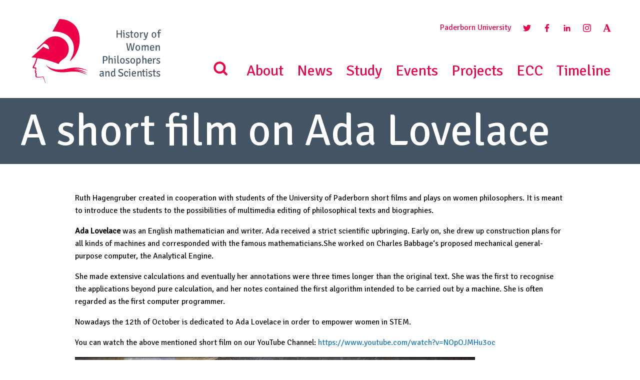

--- FILE ---
content_type: text/html; charset=UTF-8
request_url: https://historyofwomenphilosophers.org/journals/journal/a-short-film-on-ada-lovelace/
body_size: 16406
content:
<!doctype html>
<html>
<head>
    <meta charset="UTF-8" />
        <title>
                            A short film on Ada Lovelace - History of Women Philosophers and Scientists
                    </title>
	<link rel="canonical" href="https://historyofwomenphilosophers.org/journals/journal/a-short-film-on-ada-lovelace/">
	<meta name="description" content="Ruth Hagengruber created in cooperation with students of the University of Paderborn short films and plays on women philosoph...">
	<meta name="robots" content="index, follow, max-snippet:-1, max-image-preview:large, max-video-preview:-1">
    <meta name="viewport" content="width=device-width, initial-scale=1">
    	<meta property="og:locale" content="en_EN">
	<meta property="og:type" content="website">
	<meta property="og:title" content="A short film on Ada Lovelace">
	<meta property="og:description" content="Ruth Hagengruber created in cooperation with students of the University of Paderborn short films and plays on women philosoph...">
	<meta property="og:url" content="https://historyofwomenphilosophers.org/journals/journal/a-short-film-on-ada-lovelace/">
	<meta property="og:site_name" content="historyofwomenphilosophers.org">

			<meta property="og:image" content="https://historyofwomenphilosophers.org/wp-content/uploads/2021/09/lovelace.png" />
		<meta name="twitter:card" content="summary_large_image">
    <link rel="icon" href="https://historyofwomenphilosophers.org/wp-content/themes/yeopress/images/favicon.ico" type="image/x-icon">
	<link rel="preload" as="font" type="font/woff2" crossorigin href="//historyofwomenphilosophers.org/wp-content/themes/yeopress/vendor/font-awesome/fonts/fontawesome-webfont.woff2?v=4.7.0"/>
	<link
			rel="preload"
			as="image"
			href="https://historyofwomenphilosophers.org/wp-content/uploads/2021/06/202104_IAPH-Banner-BG-02-scaled.jpg"
			imagesrcset="https://historyofwomenphilosophers.org/wp-content/uploads/2021/06/202104_IAPH-Banner-BG-02-scaled.jpg 1536w, https://historyofwomenphilosophers.org/wp-content/uploads/2021/06/202104_IAPH-Banner-BG-02-scaled.jpg 2048w, https://historyofwomenphilosophers.org/wp-content/uploads/2021/06/202104_IAPH-Banner-BG-02-scaled.jpg 2560w"
			imagesizes="50vw"
	/>

<script type="text/javascript" defer>
  var _paq = _paq || [];
  /* tracker methods like "setCustomDimension" should be called before "trackPageView" */
  _paq.push(['trackPageView']);
  _paq.push(['enableLinkTracking']);
  (function() {
    var u="//piwik.uni-paderborn.de/";
    _paq.push(['setTrackerUrl', u+'piwik.php']);
    _paq.push(['setSiteId', '321']);
    var d=document, g=d.createElement('script'), s=d.getElementsByTagName('script')[0];
    g.type='text/javascript'; g.async=true; g.defer=true; g.src=u+'piwik.js'; s.parentNode.insertBefore(g,s);
  })();
</script>

    <meta name='robots' content='max-image-preview:large' />

            <script data-no-defer="1" data-ezscrex="false" data-cfasync="false" data-pagespeed-no-defer data-cookieconsent="ignore">
                var ctPublicFunctions = {"_ajax_nonce":"f2ff72a2d8","_rest_nonce":"443c72feea","_ajax_url":"\/wp-admin\/admin-ajax.php","_rest_url":"https:\/\/historyofwomenphilosophers.org\/wp-json\/","data__cookies_type":"none","data__ajax_type":"rest","data__bot_detector_enabled":"1","data__frontend_data_log_enabled":1,"cookiePrefix":"","wprocket_detected":false,"host_url":"historyofwomenphilosophers.org","text__ee_click_to_select":"Click to select the whole data","text__ee_original_email":"The complete one is","text__ee_got_it":"Got it","text__ee_blocked":"Blocked","text__ee_cannot_connect":"Cannot connect","text__ee_cannot_decode":"Can not decode email. Unknown reason","text__ee_email_decoder":"CleanTalk email decoder","text__ee_wait_for_decoding":"The magic is on the way!","text__ee_decoding_process":"Please wait a few seconds while we decode the contact data."}
            </script>
        
            <script data-no-defer="1" data-ezscrex="false" data-cfasync="false" data-pagespeed-no-defer data-cookieconsent="ignore">
                var ctPublic = {"_ajax_nonce":"f2ff72a2d8","settings__forms__check_internal":"1","settings__forms__check_external":"1","settings__forms__force_protection":"0","settings__forms__search_test":"1","settings__forms__wc_add_to_cart":"0","settings__data__bot_detector_enabled":"1","settings__sfw__anti_crawler":0,"blog_home":"https:\/\/historyofwomenphilosophers.org\/","pixel__setting":"3","pixel__enabled":false,"pixel__url":null,"data__email_check_before_post":"1","data__email_check_exist_post":"0","data__cookies_type":"none","data__key_is_ok":true,"data__visible_fields_required":true,"wl_brandname":"Anti-Spam by CleanTalk","wl_brandname_short":"CleanTalk","ct_checkjs_key":2075756370,"emailEncoderPassKey":"4546ae0e6696788be5aaac980b93db09","bot_detector_forms_excluded":"W10=","advancedCacheExists":false,"varnishCacheExists":false,"wc_ajax_add_to_cart":false}
            </script>
        <link rel='dns-prefetch' href='//fd.cleantalk.org' />
<link rel='dns-prefetch' href='//www.google.com' />

<link rel="alternate" type="application/rss+xml" title="Podcast Feed: Podcast (MP3 Feed)" href="https://historyofwomenphilosophers.org/feed/mp3/" />
<link rel="alternate" title="oEmbed (JSON)" type="application/json+oembed" href="https://historyofwomenphilosophers.org/wp-json/oembed/1.0/embed?url=https%3A%2F%2Fhistoryofwomenphilosophers.org%2Fjournals%2Fjournal%2Fa-short-film-on-ada-lovelace%2F" />
<link rel="alternate" title="oEmbed (XML)" type="text/xml+oembed" href="https://historyofwomenphilosophers.org/wp-json/oembed/1.0/embed?url=https%3A%2F%2Fhistoryofwomenphilosophers.org%2Fjournals%2Fjournal%2Fa-short-film-on-ada-lovelace%2F&#038;format=xml" />
<style id='wp-img-auto-sizes-contain-inline-css' type='text/css'>
img:is([sizes=auto i],[sizes^="auto," i]){contain-intrinsic-size:3000px 1500px}
/*# sourceURL=wp-img-auto-sizes-contain-inline-css */
</style>
<link rel='stylesheet' id='podlove-frontend-css-css' href='https://historyofwomenphilosophers.org/wp-content/plugins/podlove-podcasting-plugin-for-wordpress/css/frontend.css?ver=1.0' type='text/css' media='all' />
<link rel='stylesheet' id='podlove-admin-font-css' href='https://historyofwomenphilosophers.org/wp-content/plugins/podlove-podcasting-plugin-for-wordpress/css/admin-font.css?ver=4.3.2' type='text/css' media='all' />
<style id='wp-emoji-styles-inline-css' type='text/css'>

	img.wp-smiley, img.emoji {
		display: inline !important;
		border: none !important;
		box-shadow: none !important;
		height: 1em !important;
		width: 1em !important;
		margin: 0 0.07em !important;
		vertical-align: -0.1em !important;
		background: none !important;
		padding: 0 !important;
	}
/*# sourceURL=wp-emoji-styles-inline-css */
</style>
<link rel='stylesheet' id='wp-block-library-css' href='https://historyofwomenphilosophers.org/wp-includes/css/dist/block-library/style.min.css?ver=6.9' type='text/css' media='all' />
<style id='global-styles-inline-css' type='text/css'>
:root{--wp--preset--aspect-ratio--square: 1;--wp--preset--aspect-ratio--4-3: 4/3;--wp--preset--aspect-ratio--3-4: 3/4;--wp--preset--aspect-ratio--3-2: 3/2;--wp--preset--aspect-ratio--2-3: 2/3;--wp--preset--aspect-ratio--16-9: 16/9;--wp--preset--aspect-ratio--9-16: 9/16;--wp--preset--color--black: #000000;--wp--preset--color--cyan-bluish-gray: #abb8c3;--wp--preset--color--white: #ffffff;--wp--preset--color--pale-pink: #f78da7;--wp--preset--color--vivid-red: #cf2e2e;--wp--preset--color--luminous-vivid-orange: #ff6900;--wp--preset--color--luminous-vivid-amber: #fcb900;--wp--preset--color--light-green-cyan: #7bdcb5;--wp--preset--color--vivid-green-cyan: #00d084;--wp--preset--color--pale-cyan-blue: #8ed1fc;--wp--preset--color--vivid-cyan-blue: #0693e3;--wp--preset--color--vivid-purple: #9b51e0;--wp--preset--gradient--vivid-cyan-blue-to-vivid-purple: linear-gradient(135deg,rgb(6,147,227) 0%,rgb(155,81,224) 100%);--wp--preset--gradient--light-green-cyan-to-vivid-green-cyan: linear-gradient(135deg,rgb(122,220,180) 0%,rgb(0,208,130) 100%);--wp--preset--gradient--luminous-vivid-amber-to-luminous-vivid-orange: linear-gradient(135deg,rgb(252,185,0) 0%,rgb(255,105,0) 100%);--wp--preset--gradient--luminous-vivid-orange-to-vivid-red: linear-gradient(135deg,rgb(255,105,0) 0%,rgb(207,46,46) 100%);--wp--preset--gradient--very-light-gray-to-cyan-bluish-gray: linear-gradient(135deg,rgb(238,238,238) 0%,rgb(169,184,195) 100%);--wp--preset--gradient--cool-to-warm-spectrum: linear-gradient(135deg,rgb(74,234,220) 0%,rgb(151,120,209) 20%,rgb(207,42,186) 40%,rgb(238,44,130) 60%,rgb(251,105,98) 80%,rgb(254,248,76) 100%);--wp--preset--gradient--blush-light-purple: linear-gradient(135deg,rgb(255,206,236) 0%,rgb(152,150,240) 100%);--wp--preset--gradient--blush-bordeaux: linear-gradient(135deg,rgb(254,205,165) 0%,rgb(254,45,45) 50%,rgb(107,0,62) 100%);--wp--preset--gradient--luminous-dusk: linear-gradient(135deg,rgb(255,203,112) 0%,rgb(199,81,192) 50%,rgb(65,88,208) 100%);--wp--preset--gradient--pale-ocean: linear-gradient(135deg,rgb(255,245,203) 0%,rgb(182,227,212) 50%,rgb(51,167,181) 100%);--wp--preset--gradient--electric-grass: linear-gradient(135deg,rgb(202,248,128) 0%,rgb(113,206,126) 100%);--wp--preset--gradient--midnight: linear-gradient(135deg,rgb(2,3,129) 0%,rgb(40,116,252) 100%);--wp--preset--font-size--small: 13px;--wp--preset--font-size--medium: 20px;--wp--preset--font-size--large: 36px;--wp--preset--font-size--x-large: 42px;--wp--preset--spacing--20: 0.44rem;--wp--preset--spacing--30: 0.67rem;--wp--preset--spacing--40: 1rem;--wp--preset--spacing--50: 1.5rem;--wp--preset--spacing--60: 2.25rem;--wp--preset--spacing--70: 3.38rem;--wp--preset--spacing--80: 5.06rem;--wp--preset--shadow--natural: 6px 6px 9px rgba(0, 0, 0, 0.2);--wp--preset--shadow--deep: 12px 12px 50px rgba(0, 0, 0, 0.4);--wp--preset--shadow--sharp: 6px 6px 0px rgba(0, 0, 0, 0.2);--wp--preset--shadow--outlined: 6px 6px 0px -3px rgb(255, 255, 255), 6px 6px rgb(0, 0, 0);--wp--preset--shadow--crisp: 6px 6px 0px rgb(0, 0, 0);}:where(.is-layout-flex){gap: 0.5em;}:where(.is-layout-grid){gap: 0.5em;}body .is-layout-flex{display: flex;}.is-layout-flex{flex-wrap: wrap;align-items: center;}.is-layout-flex > :is(*, div){margin: 0;}body .is-layout-grid{display: grid;}.is-layout-grid > :is(*, div){margin: 0;}:where(.wp-block-columns.is-layout-flex){gap: 2em;}:where(.wp-block-columns.is-layout-grid){gap: 2em;}:where(.wp-block-post-template.is-layout-flex){gap: 1.25em;}:where(.wp-block-post-template.is-layout-grid){gap: 1.25em;}.has-black-color{color: var(--wp--preset--color--black) !important;}.has-cyan-bluish-gray-color{color: var(--wp--preset--color--cyan-bluish-gray) !important;}.has-white-color{color: var(--wp--preset--color--white) !important;}.has-pale-pink-color{color: var(--wp--preset--color--pale-pink) !important;}.has-vivid-red-color{color: var(--wp--preset--color--vivid-red) !important;}.has-luminous-vivid-orange-color{color: var(--wp--preset--color--luminous-vivid-orange) !important;}.has-luminous-vivid-amber-color{color: var(--wp--preset--color--luminous-vivid-amber) !important;}.has-light-green-cyan-color{color: var(--wp--preset--color--light-green-cyan) !important;}.has-vivid-green-cyan-color{color: var(--wp--preset--color--vivid-green-cyan) !important;}.has-pale-cyan-blue-color{color: var(--wp--preset--color--pale-cyan-blue) !important;}.has-vivid-cyan-blue-color{color: var(--wp--preset--color--vivid-cyan-blue) !important;}.has-vivid-purple-color{color: var(--wp--preset--color--vivid-purple) !important;}.has-black-background-color{background-color: var(--wp--preset--color--black) !important;}.has-cyan-bluish-gray-background-color{background-color: var(--wp--preset--color--cyan-bluish-gray) !important;}.has-white-background-color{background-color: var(--wp--preset--color--white) !important;}.has-pale-pink-background-color{background-color: var(--wp--preset--color--pale-pink) !important;}.has-vivid-red-background-color{background-color: var(--wp--preset--color--vivid-red) !important;}.has-luminous-vivid-orange-background-color{background-color: var(--wp--preset--color--luminous-vivid-orange) !important;}.has-luminous-vivid-amber-background-color{background-color: var(--wp--preset--color--luminous-vivid-amber) !important;}.has-light-green-cyan-background-color{background-color: var(--wp--preset--color--light-green-cyan) !important;}.has-vivid-green-cyan-background-color{background-color: var(--wp--preset--color--vivid-green-cyan) !important;}.has-pale-cyan-blue-background-color{background-color: var(--wp--preset--color--pale-cyan-blue) !important;}.has-vivid-cyan-blue-background-color{background-color: var(--wp--preset--color--vivid-cyan-blue) !important;}.has-vivid-purple-background-color{background-color: var(--wp--preset--color--vivid-purple) !important;}.has-black-border-color{border-color: var(--wp--preset--color--black) !important;}.has-cyan-bluish-gray-border-color{border-color: var(--wp--preset--color--cyan-bluish-gray) !important;}.has-white-border-color{border-color: var(--wp--preset--color--white) !important;}.has-pale-pink-border-color{border-color: var(--wp--preset--color--pale-pink) !important;}.has-vivid-red-border-color{border-color: var(--wp--preset--color--vivid-red) !important;}.has-luminous-vivid-orange-border-color{border-color: var(--wp--preset--color--luminous-vivid-orange) !important;}.has-luminous-vivid-amber-border-color{border-color: var(--wp--preset--color--luminous-vivid-amber) !important;}.has-light-green-cyan-border-color{border-color: var(--wp--preset--color--light-green-cyan) !important;}.has-vivid-green-cyan-border-color{border-color: var(--wp--preset--color--vivid-green-cyan) !important;}.has-pale-cyan-blue-border-color{border-color: var(--wp--preset--color--pale-cyan-blue) !important;}.has-vivid-cyan-blue-border-color{border-color: var(--wp--preset--color--vivid-cyan-blue) !important;}.has-vivid-purple-border-color{border-color: var(--wp--preset--color--vivid-purple) !important;}.has-vivid-cyan-blue-to-vivid-purple-gradient-background{background: var(--wp--preset--gradient--vivid-cyan-blue-to-vivid-purple) !important;}.has-light-green-cyan-to-vivid-green-cyan-gradient-background{background: var(--wp--preset--gradient--light-green-cyan-to-vivid-green-cyan) !important;}.has-luminous-vivid-amber-to-luminous-vivid-orange-gradient-background{background: var(--wp--preset--gradient--luminous-vivid-amber-to-luminous-vivid-orange) !important;}.has-luminous-vivid-orange-to-vivid-red-gradient-background{background: var(--wp--preset--gradient--luminous-vivid-orange-to-vivid-red) !important;}.has-very-light-gray-to-cyan-bluish-gray-gradient-background{background: var(--wp--preset--gradient--very-light-gray-to-cyan-bluish-gray) !important;}.has-cool-to-warm-spectrum-gradient-background{background: var(--wp--preset--gradient--cool-to-warm-spectrum) !important;}.has-blush-light-purple-gradient-background{background: var(--wp--preset--gradient--blush-light-purple) !important;}.has-blush-bordeaux-gradient-background{background: var(--wp--preset--gradient--blush-bordeaux) !important;}.has-luminous-dusk-gradient-background{background: var(--wp--preset--gradient--luminous-dusk) !important;}.has-pale-ocean-gradient-background{background: var(--wp--preset--gradient--pale-ocean) !important;}.has-electric-grass-gradient-background{background: var(--wp--preset--gradient--electric-grass) !important;}.has-midnight-gradient-background{background: var(--wp--preset--gradient--midnight) !important;}.has-small-font-size{font-size: var(--wp--preset--font-size--small) !important;}.has-medium-font-size{font-size: var(--wp--preset--font-size--medium) !important;}.has-large-font-size{font-size: var(--wp--preset--font-size--large) !important;}.has-x-large-font-size{font-size: var(--wp--preset--font-size--x-large) !important;}
/*# sourceURL=global-styles-inline-css */
</style>

<style id='classic-theme-styles-inline-css' type='text/css'>
/*! This file is auto-generated */
.wp-block-button__link{color:#fff;background-color:#32373c;border-radius:9999px;box-shadow:none;text-decoration:none;padding:calc(.667em + 2px) calc(1.333em + 2px);font-size:1.125em}.wp-block-file__button{background:#32373c;color:#fff;text-decoration:none}
/*# sourceURL=/wp-includes/css/classic-themes.min.css */
</style>
<link rel='stylesheet' id='cleantalk-public-css-css' href='https://historyofwomenphilosophers.org/wp-content/plugins/cleantalk-spam-protect/css/cleantalk-public.min.css?ver=6.70.1_1767883103' type='text/css' media='all' />
<link rel='stylesheet' id='cleantalk-email-decoder-css-css' href='https://historyofwomenphilosophers.org/wp-content/plugins/cleantalk-spam-protect/css/cleantalk-email-decoder.min.css?ver=6.70.1_1767883103' type='text/css' media='all' />
<link rel='stylesheet' id='contact-form-7-css' href='https://historyofwomenphilosophers.org/wp-content/plugins/contact-form-7/includes/css/styles.css?ver=6.1.4' type='text/css' media='all' />
<link rel='stylesheet' id='secure-copy-content-protection-public-css' href='https://historyofwomenphilosophers.org/wp-content/plugins/secure-copy-content-protection/public/css/secure-copy-content-protection-public.css?ver=4.9.6' type='text/css' media='all' />
<link rel='stylesheet' id='fancybox_css-css' href='https://historyofwomenphilosophers.org/wp-content/themes/yeopress/vendor/fancybox/dist/jquery.fancybox.min.css?ver=6.9' type='text/css' media='all' />
<link rel='stylesheet' id='leaflet-css' href='https://historyofwomenphilosophers.org/wp-content/themes/yeopress/css/leaflet/leaflet.css?ver=6.9' type='text/css' media='all' />
<link rel='stylesheet' id='markers-css' href='https://historyofwomenphilosophers.org/wp-content/themes/yeopress/css/markers.css?ver=6.9' type='text/css' media='all' />
<link rel='stylesheet' id='pagination_css-css' href='https://historyofwomenphilosophers.org/wp-content/themes/yeopress/css/pagination_css.css?ver=6.9' type='text/css' media='all' />
<link rel='stylesheet' id='global-css' href='https://historyofwomenphilosophers.org/wp-content/themes/yeopress/css/build/global.81e0664e.css?ver=6.9' type='text/css' media='all' />
<link rel='stylesheet' id='tablepress-default-css' href='https://historyofwomenphilosophers.org/wp-content/plugins/tablepress/css/build/default.css?ver=3.2.6' type='text/css' media='all' />
<script type="text/javascript" src="https://historyofwomenphilosophers.org/wp-content/plugins/cleantalk-spam-protect/js/apbct-public-bundle_full-protection.min.js?ver=6.70.1_1767883103" id="apbct-public-bundle_full-protection.min-js-js"></script>
<script type="text/javascript" src="https://fd.cleantalk.org/ct-bot-detector-wrapper.js?ver=6.70.1" id="ct_bot_detector-js" defer="defer" data-wp-strategy="defer"></script>
<script type="text/javascript" src="https://historyofwomenphilosophers.org/wp-content/plugins/podlove-web-player/web-player/embed.js?ver=5.9.2" id="podlove-web-player-player-js"></script>
<script type="text/javascript" src="https://historyofwomenphilosophers.org/wp-content/plugins/podlove-web-player/js/cache.js?ver=5.9.2" id="podlove-web-player-player-cache-js"></script>
<script type="text/javascript" src="https://historyofwomenphilosophers.org/wp-content/themes/yeopress/vendor/jquery/dist/jquery.min.js?ver=6.9" id="jquery-js"></script>
<script type="text/javascript" src="https://www.google.com/recaptcha/api.js?onload=onloadCallback&amp;render=explicit&amp;ver=1" id="recaptcha-js"></script>
<script type="text/javascript" src="https://historyofwomenphilosophers.org/wp-content/themes/yeopress/js/additional/leaflet.js?ver=1" id="leaflet-js"></script>
<script type="text/javascript" src="https://historyofwomenphilosophers.org/wp-content/themes/yeopress/js/additional/markers.js?ver=1" id="markers-js"></script>
<link rel="https://api.w.org/" href="https://historyofwomenphilosophers.org/wp-json/" /><link rel="canonical" href="https://historyofwomenphilosophers.org/journals/journal/a-short-film-on-ada-lovelace/" />
<link rel='shortlink' href='https://historyofwomenphilosophers.org/?p=19246' />
<meta name="tec-api-version" content="v1"><meta name="tec-api-origin" content="https://historyofwomenphilosophers.org"><link rel="alternate" href="https://historyofwomenphilosophers.org/wp-json/tribe/events/v1/" /><meta name="generator" content="Powered by Slider Revolution 6.7.40 - responsive, Mobile-Friendly Slider Plugin for WordPress with comfortable drag and drop interface." />
<script>function setREVStartSize(e){
			//window.requestAnimationFrame(function() {
				window.RSIW = window.RSIW===undefined ? window.innerWidth : window.RSIW;
				window.RSIH = window.RSIH===undefined ? window.innerHeight : window.RSIH;
				try {
					var pw = document.getElementById(e.c).parentNode.offsetWidth,
						newh;
					pw = pw===0 || isNaN(pw) || (e.l=="fullwidth" || e.layout=="fullwidth") ? window.RSIW : pw;
					e.tabw = e.tabw===undefined ? 0 : parseInt(e.tabw);
					e.thumbw = e.thumbw===undefined ? 0 : parseInt(e.thumbw);
					e.tabh = e.tabh===undefined ? 0 : parseInt(e.tabh);
					e.thumbh = e.thumbh===undefined ? 0 : parseInt(e.thumbh);
					e.tabhide = e.tabhide===undefined ? 0 : parseInt(e.tabhide);
					e.thumbhide = e.thumbhide===undefined ? 0 : parseInt(e.thumbhide);
					e.mh = e.mh===undefined || e.mh=="" || e.mh==="auto" ? 0 : parseInt(e.mh,0);
					if(e.layout==="fullscreen" || e.l==="fullscreen")
						newh = Math.max(e.mh,window.RSIH);
					else{
						e.gw = Array.isArray(e.gw) ? e.gw : [e.gw];
						for (var i in e.rl) if (e.gw[i]===undefined || e.gw[i]===0) e.gw[i] = e.gw[i-1];
						e.gh = e.el===undefined || e.el==="" || (Array.isArray(e.el) && e.el.length==0)? e.gh : e.el;
						e.gh = Array.isArray(e.gh) ? e.gh : [e.gh];
						for (var i in e.rl) if (e.gh[i]===undefined || e.gh[i]===0) e.gh[i] = e.gh[i-1];
											
						var nl = new Array(e.rl.length),
							ix = 0,
							sl;
						e.tabw = e.tabhide>=pw ? 0 : e.tabw;
						e.thumbw = e.thumbhide>=pw ? 0 : e.thumbw;
						e.tabh = e.tabhide>=pw ? 0 : e.tabh;
						e.thumbh = e.thumbhide>=pw ? 0 : e.thumbh;
						for (var i in e.rl) nl[i] = e.rl[i]<window.RSIW ? 0 : e.rl[i];
						sl = nl[0];
						for (var i in nl) if (sl>nl[i] && nl[i]>0) { sl = nl[i]; ix=i;}
						var m = pw>(e.gw[ix]+e.tabw+e.thumbw) ? 1 : (pw-(e.tabw+e.thumbw)) / (e.gw[ix]);
						newh =  (e.gh[ix] * m) + (e.tabh + e.thumbh);
					}
					var el = document.getElementById(e.c);
					if (el!==null && el) el.style.height = newh+"px";
					el = document.getElementById(e.c+"_wrapper");
					if (el!==null && el) {
						el.style.height = newh+"px";
						el.style.display = "block";
					}
				} catch(e){
					console.log("Failure at Presize of Slider:" + e)
				}
			//});
		  };</script>

			<link rel='stylesheet' id='rs-plugin-settings-css' href='//historyofwomenphilosophers.org/wp-content/plugins/revslider/sr6/assets/css/rs6.css?ver=6.7.40' type='text/css' media='all' />
<style id='rs-plugin-settings-inline-css' type='text/css'>
#rs-demo-id {}
/*# sourceURL=rs-plugin-settings-inline-css */
</style>
</head>

	<body class="wp-singular journal-template-default single single-journal postid-19246 wp-theme-yeopress wp-child-theme-yeopress-child tribe-no-js " data-template="base.twig">

        <div class="off-canvas-wrapper">
            <div class="off-canvas-wrapper-inner" data-off-canvas-wrapper>
                <div class="off-canvas-content" data-off-canvas-content>

                    <header class="header">
                                                    <div class="navigation">

<!----------------------------------------------------------------------------------------------------------------------
DESKTOP MENÜ
-------------------------------------------------------------------------------------------------------------------- -->
    <div class="hide-for-small-only hide-for-tablet-only">
       <div class="top-bar " id="example-menu">
            <div class="top-bar-left">
                    <a class="" href="https://historyofwomenphilosophers.org" rel="home"><img src="https://historyofwomenphilosophers.org/wp-content/themes/yeopress/images/logo.svg" style="height:180px" alt="History of Women Philosophers and Scientists"></a>
            </div>

            <div class="">
                <ul class="rechts social">
                    <li class="submenu_item"><a href="http://www.uni-paderborn.de/" target="_blank">Paderborn University</a> </li>
                    <li class="submenu_item"><a href="https://twitter.com/CenterHWPS" target="_blank"><img src="https://historyofwomenphilosophers.org/wp-content/themes/yeopress/images/twitter_rgb.svg" class="menu_icon"></a></li>
                    <li class="submenu_item"><a href="https://www.facebook.com/CenterHWPS" target="_blank"><img src="https://historyofwomenphilosophers.org/wp-content/themes/yeopress/images/facebook_rgb.svg" class="menu_icon"></a></li>
                    <li class="submenu_item"><a href="https://www.linkedin.com/groups/4651824/profile" target="_blank"><img src="https://historyofwomenphilosophers.org/wp-content/themes/yeopress/images/linkedin_rgb.svg" class="menu_icon"></a></li>
                    <li class="submenu_item"><a href="https://www.instagram.com/historywomenphilosophers/" target="_blank"><img src="https://historyofwomenphilosophers.org/wp-content/themes/yeopress/images/instagram_negative.svg" class="menu_icon"></a></li>
                    <li class="submenu_item"><a href="https://fuchssteiner.academia.edu/HistoryofWomenPhilosophersandScientists" target="_blank"><img src="https://historyofwomenphilosophers.org/wp-content/themes/yeopress/images/academia_rgb.svg" class="menu_icon"></a></li>
                </ul>
                <ul class="main_menu rechts">
                    <li class="submenu_item fi-magnifying-glass"><img src="https://historyofwomenphilosophers.org/wp-content/themes/yeopress/images/search_rgb.svg" height="50" width="50"></li>
                                            <li class="nav-item  menu-item menu-item-type-post_type menu-item-object-page menu-item-183">
                            <a href="https://historyofwomenphilosophers.org/about/" target="_self">About</a>
                                                    </li>
                                            <li class="nav-item  menu-item menu-item-type-post_type menu-item-object-page menu-item-28">
                            <a href="https://historyofwomenphilosophers.org/news/" target="_self">News</a>
                                                    </li>
                                            <li class="nav-item  menu-item menu-item-type-post_type menu-item-object-page menu-item-31">
                            <a href="https://historyofwomenphilosophers.org/study/" target="_self">Study</a>
                                                    </li>
                                            <li class="nav-item  menu-item menu-item-type-post_type menu-item-object-page menu-item-184">
                            <a href="https://historyofwomenphilosophers.org/events/" target="_self">Events</a>
                                                    </li>
                                            <li class="nav-item  menu-item menu-item-type-post_type menu-item-object-page menu-item-7472">
                            <a href="https://historyofwomenphilosophers.org/project/" target="_self">Projects</a>
                                                    </li>
                                            <li class="nav-item  menu-item menu-item-type-custom menu-item-object-custom menu-item-12784">
                            <a href="https://historyofwomenphilosophers.org/ecc/" target="_self">ECC</a>
                                                    </li>
                                            <li class="nav-item  menu-item menu-item-type-custom menu-item-object-custom menu-item-12785">
                            <a href="https://historyofwomenphilosophers.org/timeline/" target="_self">Timeline</a>
                                                    </li>
                                    </ul>
            </div>
        </div>

    </div>


<!------------------------------------------------------------------------------------------------------------------------
TABLET MENÜ
-------------------------------------------------------------------------------------------------------------------- -->

    <div class="show-for-tablet hide-for-small-only hide-for-medium show-for-touch" id="example-menu">
        <div class="row">
            <div class="medium-3 column">
                <div class="top-bar-left">
                    <a class="logo_sm" href="https://historyofwomenphilosophers.org" rel="home"><img src="https://historyofwomenphilosophers.org/wp-content/themes/yeopress/images/logo.svg" alt="History of Women Philosophers and Scientists"></a>
                </div>
            </div>
            <div class="medium-3 column">
                <span class="menu_position"><a href="http://www.uni-paderborn.de/" target="_blank">Paderborn University</a><br>
                    <span class="menu_text"> MENU <img src="https://historyofwomenphilosophers.org/wp-content/themes/yeopress/images/menu.svg" class="menu-balken"></span></span>
            </div>
        </div>

        <div class="menu_small_">

            <ul class="menu vertical">
                <li class="submenu_item fi-magnifying-glass"><img src="https://historyofwomenphilosophers.org/wp-content/themes/yeopress/images/search_rgb.svg" height="50" width="50"></li>
                                    <li class="nav-item  menu-item menu-item-type-post_type menu-item-object-page menu-item-183">
                        <a href="https://historyofwomenphilosophers.org/about/" target="_self">About</a>
                                            </li>
                                    <li class="nav-item  menu-item menu-item-type-post_type menu-item-object-page menu-item-28">
                        <a href="https://historyofwomenphilosophers.org/news/" target="_self">News</a>
                                            </li>
                                    <li class="nav-item  menu-item menu-item-type-post_type menu-item-object-page menu-item-31">
                        <a href="https://historyofwomenphilosophers.org/study/" target="_self">Study</a>
                                            </li>
                                    <li class="nav-item  menu-item menu-item-type-post_type menu-item-object-page menu-item-184">
                        <a href="https://historyofwomenphilosophers.org/events/" target="_self">Events</a>
                                            </li>
                                    <li class="nav-item  menu-item menu-item-type-post_type menu-item-object-page menu-item-7472">
                        <a href="https://historyofwomenphilosophers.org/project/" target="_self">Projects</a>
                                            </li>
                                    <li class="nav-item  menu-item menu-item-type-custom menu-item-object-custom menu-item-12784">
                        <a href="https://historyofwomenphilosophers.org/ecc/" target="_self">ECC</a>
                                            </li>
                                    <li class="nav-item  menu-item menu-item-type-custom menu-item-object-custom menu-item-12785">
                        <a href="https://historyofwomenphilosophers.org/timeline/" target="_self">Timeline</a>
                                            </li>
                            </ul>
            <hr>
            <ul>
                <li class="submenu_item"><a href="https://twitter.com/CenterHWPS" target="_blank"><img src="https://historyofwomenphilosophers.org/wp-content/themes/yeopress/images/twitter_rgb.svg" class="menu_icon"></a></li>
                <li class="submenu_item"><a href="https://www.facebook.com/CenterHWPS" target="_blank"><img src="https://historyofwomenphilosophers.org/wp-content/themes/yeopress/images/facebook_rgb.svg" class="menu_icon"></a></li>
                <li class="submenu_item"><a href="https://www.linkedin.com/groups/4651824/profile" target="_blank"><img src="https://historyofwomenphilosophers.org/wp-content/themes/yeopress/images/linkedin_rgb.svg" class="menu_icon"></a></li>
                <li class="submenu_item"><a href="https://www.instagram.com/historywomenphilosophers/" target="_blank"><img src="https://historyofwomenphilosophers.org/wp-content/themes/yeopress/images/instagram_negative.svg" class="menu_icon"></a></li>
                <li class="submenu_item"><a href="https://fuchssteiner.academia.edu/HistoryofWomenPhilosophersandScientists" target="_blank"><img src="https://historyofwomenphilosophers.org/wp-content/themes/yeopress/images/academia_rgb.svg" class="menu_icon"></a></li>
            </ul>

        </div>

    </div>



<!------------------------------------------------------------------------------------------------------------------------
SMARTPHONE MENÜ
-------------------------------------------------------------------------------------------------------------------- -->

    <div class="hide-for-medium show-for-touch" id="example-menu">
        <div class="row">
            <div class="small-6 column">
                <div class="top-bar-left">
                    <a class="logo_sm" href="https://historyofwomenphilosophers.org" rel="home"><img src="https://historyofwomenphilosophers.org/wp-content/themes/yeopress/images/logo_short.svg" alt="History of Women Philosophers and Scientists"></a>
                </div>
            </div>
            <div class="small-6 column">
                   <img src="https://historyofwomenphilosophers.org/wp-content/themes/yeopress/images/menu.svg" class="menu-balken ">
            </div>
        </div>


        <div class="menu_small">

        <ul class="menu vertical">
            <li class="submenu_item fi-magnifying-glass"><img src="https://historyofwomenphilosophers.org/wp-content/themes/yeopress/images/search_rgb.svg" height="50" width="50"></li>
                            <li class="nav-item  menu-item menu-item-type-post_type menu-item-object-page menu-item-183">
                    <a href="https://historyofwomenphilosophers.org/about/" target="_self">About</a>
                                    </li>
                            <li class="nav-item  menu-item menu-item-type-post_type menu-item-object-page menu-item-28">
                    <a href="https://historyofwomenphilosophers.org/news/" target="_self">News</a>
                                    </li>
                            <li class="nav-item  menu-item menu-item-type-post_type menu-item-object-page menu-item-31">
                    <a href="https://historyofwomenphilosophers.org/study/" target="_self">Study</a>
                                    </li>
                            <li class="nav-item  menu-item menu-item-type-post_type menu-item-object-page menu-item-184">
                    <a href="https://historyofwomenphilosophers.org/events/" target="_self">Events</a>
                                    </li>
                            <li class="nav-item  menu-item menu-item-type-post_type menu-item-object-page menu-item-7472">
                    <a href="https://historyofwomenphilosophers.org/project/" target="_self">Projects</a>
                                    </li>
                            <li class="nav-item  menu-item menu-item-type-custom menu-item-object-custom menu-item-12784">
                    <a href="https://historyofwomenphilosophers.org/ecc/" target="_self">ECC</a>
                                    </li>
                            <li class="nav-item  menu-item menu-item-type-custom menu-item-object-custom menu-item-12785">
                    <a href="https://historyofwomenphilosophers.org/timeline/" target="_self">Timeline</a>
                                    </li>
                    </ul>
        <hr>
        <ul>
            <li class="submenu_item"><a href="http://www.uni-paderborn.de/" target="_blank">Paderborn University</a> </li>
            <li class="submenu_item"><a href="https://twitter.com/CenterHWPS" target="_blank"><img src="https://historyofwomenphilosophers.org/wp-content/themes/yeopress/images/twitter_rgb.svg" class="menu_icon"></a></li>
            <li class="submenu_item"><a href="https://www.facebook.com/CenterHWPS" target="_blank"><img src="https://historyofwomenphilosophers.org/wp-content/themes/yeopress/images/facebook_rgb.svg" class="menu_icon"></a></li>
            <li class="submenu_item"><a href="https://www.linkedin.com/groups/4651824/profile" target="_blank"><img src="https://historyofwomenphilosophers.org/wp-content/themes/yeopress/images/linkedin_rgb.svg" class="menu_icon"></a></li>
            <li class="submenu_item"><a href="https://www.instagram.com/historywomenphilosophers/" target="_blank"><img src="https://historyofwomenphilosophers.org/wp-content/themes/yeopress/images/instagram_negative.svg" class="menu_icon"></a></li>
            <li class="submenu_item"><a href="https://fuchssteiner.academia.edu/HistoryofWomenPhilosophersandScientists" target="_blank"><img src="https://historyofwomenphilosophers.org/wp-content/themes/yeopress/images/academia_rgb.svg" class="menu_icon"></a></li>
        </ul>

    </div>

    </div>

</div>

                                                        
                                                <div class="search--form">
                                    <form role="search" method="get" id="searchform" action="https://historyofwomenphilosophers.org">
                                        <div class="row">
                                        <div class="column medium-12">
                                            <input type="text" value="" name="s" id="s" placeholder="Search for..." width="100%"/>
                                        </div>

                                        </div>
                                    </form>
                        </div>

                    </header>

                    
	<div class="titlebar">
		<div class="row">
            A short film on Ada Lovelace
		</div>
	</div>
    	<section>
		<div class="row single_header_abstand">
			<div class="column medium-12">
			<h2></h2>
			<p class="journal_teaser"></p>
            <p><span style="font-weight: 400;">Ruth Hagengruber created in cooperation with students of the University of Paderborn short films and plays on women philosophers. It is meant to introduce the students to </span><span style="font-weight: 400;">the possibilities of multimedia editing of philosophical texts and biographies. </span></p>
<p><b>Ada Lovelace</b><span style="font-weight: 400;"> was an English mathematician and writer. Ada received a strict scientific upbringing. Early on, she drew up construction plans for all kinds of machines and corresponded with the famous mathematicians.She worked on </span><span style="font-weight: 400;">Charles Babbage</span><span style="font-weight: 400;">&#8216;s proposed mechanical general-purpose </span><span style="font-weight: 400;">computer</span><span style="font-weight: 400;">, the </span><span style="font-weight: 400;">Analytical Engine</span><span style="font-weight: 400;">.</span></p>
<p><span style="font-weight: 400;">She made extensive calculations and eventually her annotations were three times longer than the original text. She was the first to recognise the applications beyond pure calculation, and her notes contained the first </span><span style="font-weight: 400;">algorithm</span><span style="font-weight: 400;"> intended to be carried out by a machine. She is often regarded as the first computer </span><span style="font-weight: 400;">programmer</span><span style="font-weight: 400;">.</span></p>
<p><span style="font-weight: 400;">Nowadays the 12th of October is dedicated to Ada Lovelace in order to empower women in STEM.</span></p>
<p><span style="font-weight: 400;">You can watch the above mentioned short film on our YouTube Channel: <a href="https://www.youtube.com/watch?v=NOpOJMHu3oc">https://www.youtube.com/watch?v=NOpOJMHu3oc</a></span></p>
<p><img fetchpriority="high" decoding="async" class="alignnone size-full wp-image-15929" src="https://historyofwomenphilosophers.org/wp-content/uploads/2020/10/Ada_Lovelace.jpg" alt="" width="800" height="1269" srcset="https://historyofwomenphilosophers.org/wp-content/uploads/2020/10/Ada_Lovelace.jpg 800w, https://historyofwomenphilosophers.org/wp-content/uploads/2020/10/Ada_Lovelace-189x300.jpg 189w, https://historyofwomenphilosophers.org/wp-content/uploads/2020/10/Ada_Lovelace-646x1024.jpg 646w, https://historyofwomenphilosophers.org/wp-content/uploads/2020/10/Ada_Lovelace-768x1218.jpg 768w" sizes="(max-width: 800px) 100vw, 800px" /></p>

			</div>
		</div>
	</section>



                                            <footer class="footer">
                            <!-- Back to Top -->
    <div class="row">
        <div class="medium-4 medium-offset-4 column">

            <div class=" text-center column">
                <div class="back_to_top">Back to top &nbsp;<i class="fa fa-caret-up" aria-hidden="true"></i></div>
            </div>
        </div>
    </div>


        <div class="row">
            <div class="medium-4 medium-offset-4 column">
                <div class=" text-center column">
                    <div class="share"><img src="https://historyofwomenphilosophers.org/wp-content/themes/yeopress/images/share.svg" class="share_icon">share this page</div>
                </div>
            </div>
        </div>
    <div class="row">
        <div class="medium-4 medium-offset-4 columns">
            <div class="text-center">
                <ul class="footer_social">
                    <li class="submenu_item"><a href="https://twitter.com/CenterHWPS"><img src="https://historyofwomenphilosophers.org/wp-content/themes/yeopress/images/twitter_rgb.svg" class="menu_icon_footer"></a></li>
                    <li class="submenu_item"><a href="https://www.facebook.com/CenterHWPS"><img src="https://historyofwomenphilosophers.org/wp-content/themes/yeopress/images/facebook_rgb.svg" class="menu_icon_footer"></a></li>
                    <li class="submenu_item"><a href="https://www.linkedin.com/groups/4651824/profile"><img src="https://historyofwomenphilosophers.org/wp-content/themes/yeopress/images/linkedin_rgb.svg" class="menu_icon_footer"></a></li>
                                        <li class="submenu_item"><a href="https://fuchssteiner.academia.edu/HistoryofWomenPhilosophersandScientists"><img src="https://historyofwomenphilosophers.org/wp-content/themes/yeopress/images/academia_rgb.svg" class="menu_icon_footer"></a></li>
                </ul>
            </div>
        </div>
    </div>



<!-- Footer -->
<div class="footer_text">
    <div class="row">
        <div class="medium-3 column">
           <p>© 2025</p>
<p>History of Women Philosophers and Scientists</p>
<p><a href="https://historyofwomenphilosophers.org/privacy-policy/"><strong>PRIVACY POLICY</strong></a></p>
<p><strong><a href="https://historyofwomenphilosophers.org/about/newsletter/" target="_blank" rel="noopener noreferrer">NEWSLETTER</a></strong></p>
<p><strong><a href="http://www.uni-paderborn.de/impressum/">IMPRESSUM</a></strong></p>
<p><strong><a href="mailto:contact@historyofwomenphilosophers.org">CONTACT</a></strong></p>

        </div>
        <div class="medium-3 column">
            <p><strong>PROJECT DIRECTOR</strong></p>
<p>Prof. Dr. Ruth Edith Hagengruber<br />
Paderborn University<br />
Germany</p>
<p><strong>PROJECT ADVISOR (2016-2019)<br />
</strong></p>
<p>Prof. Dr. Mary Ellen Waithe,<br />
Cleveland State University, USA</p>
<p>&nbsp;</p>

        </div>
        <div class="medium-3 column">
            <p><strong>LOCAL ADDRESS</strong></p>
<p>Center for the History of Women Philosophers and Scientists</p>
<p>Technologiepark 8,<br />
33098 Paderborn</p>
<p>Germany</p>

        </div>
        <div class="medium-3 column">
            <p><strong>POSTAL ADDRESS</strong></p>
<p>Center for the History of Women Philosophers and Scientists<br />
Paderborn University</p>
<p>Warburger Str. 100<br />
33098 Paderborn</p>
<p>Germany</p>

        </div>
    </div>
 </div>


 



<!-- SOCIAL-MEDIA POPUP  DESKTOP-->
<div class="popup_share">

        <div class="row social-share hide-for-small-only">
        <div class="popup_header">
            <div class="medium-8 columns"><img src="https://historyofwomenphilosophers.org/wp-content/themes/yeopress/images/share.svg" class="share_icon_header"> <span class="share_header_text">Share this page</span></div><div class="medium-4 columns"><span class="close_popup"><img src="https://historyofwomenphilosophers.org/wp-content/themes/yeopress/images/share_close.svg" class="close_icon_header"></span></div>
        </div>
        <div class="popup_content">
            <div class="medium-4 columns popup_content_label">Copy this link</div>
            <div class="medium-8 columns popup_content_label p_l_10">Share this link</div>
            <div class="medium-4 columns share_input_link_div">
                <input type="text" class="share_input_link" value="https://historyofwomenphilosophers.org/journals/journal/a-short-film-on-ada-lovelace/">
            </div>
            <div class="medium-8 columns share_social_div">
					<a class="share_social_icon" href="https://www.facebook.com/sharer/sharer.php?u=https://historyofwomenphilosophers.org/journals/journal/a-short-film-on-ada-lovelace/&quote=A short film on Ada Lovelace %2D Ruth Hagengruber created in cooperation with students of the University of Paderborn short films and plays on women philosophers. It is meant to introduce the students to ..." title="Share on Facebook" target="_blank">
						<img src="https://historyofwomenphilosophers.org/wp-content/themes/yeopress/images/share_facebook.svg" class="menu_icon_share">
					</a>
                    <a class="share_social_icon" href="https://twitter.com/intent/tweet?url=https://historyofwomenphilosophers.org/journals/journal/a-short-film-on-ada-lovelace/&text=A short film on Ada Lovelace %2D Ruth Hagengruber created in cooperation with students of the University of Paderborn short films and plays on women philosoph..." title="Share on Twitter" target="_blank">
                        <img src="https://historyofwomenphilosophers.org/wp-content/themes/yeopress/images/share_twitter.svg" class="menu_icon_share">
                    </a>
					<a class="share_social_icon" href="whatsapp://send?text=https://historyofwomenphilosophers.org/journals/journal/a-short-film-on-ada-lovelace/" title="Share on WhatsApp" target="_blank">
						<img src="https://historyofwomenphilosophers.org/wp-content/themes/yeopress/images/share_whatsapp.svg" class="menu_icon_share">
					</a>
                    <a class="share_social_icon" href="https://www.linkedin.com/shareArticle?mini=true&url=https://historyofwomenphilosophers.org/journals/journal/a-short-film-on-ada-lovelace/&title=A short film on Ada Lovelace&summary=&source=" title="Share on LinkedIn" target="_blank">
                        <img src="https://historyofwomenphilosophers.org/wp-content/themes/yeopress/images/share_linkedin.svg" class="menu_icon_share">
                    </a>
            </div>
			<div class="medium-12 column popup_content_label share_email_label">Share via email <span class="share_optional_label">(please confirm the address with enter)</span></div>
                <div class="medium-12 columns share_nachricht_div">
                    <form method="post">
                        <input type="email" value="" class="send_mail" name="emailadresse" placeholder="Enter email address">
                        <span class="email_loeschen1 share_mail_hide"><input class="emailadresse1 share_email_selected_input" name="emailadresse1" ></span>
                        <span class="email_loeschen2 share_mail_hide"><input class="emailadresse2 share_email_selected_input" name="emailadresse2" ></span>
                        <span class="email_loeschen3 share_mail_hide"><input class="emailadresse3 share_email_selected_input" name="emailadresse3" ></span>
                        <span class="email_loeschen4 share_mail_hide"><input class="emailadresse4 share_email_selected_input" name="emailadresse4" ></span>
                        <span class="email_loeschen5 share_mail_hide"><input class="emailadresse5 share_email_selected_input" name="emailadresse5" ></span>
                        <span class="email_loeschen6 share_mail_hide"><input class="emailadresse6 share_email_selected_input" name="emailadresse6" ></span>
                        <div class="first_hide">
                            <div class="popup_content_label share_nachricht_label">Your message <span class="share_optional_label">(optional)</span></div>
                            <textarea rows="6" name="nachricht" placeholder="Enter your message..."></textarea>
                            <br>
                            <div class="medium-6 columns p_l_0">
                                <div class="captcha_wrapper">
                                    <div class="g-recaptcha" id="g-recaptcha" data-sitekey="6LdMzWQUAAAAALNEaZahY6axWrkgIFuAL2NJeVGN"></div>
                                    <input id="validate-captcha" name="validate-captcha" type="text" class="invisible" required />
                                </div>
                            </div>
                            <div class="medium-6 columns p_r_0 senden_div">
                                <span class="share_send_span">→ <input type="submit" value="Send" class="share_senden"></span>
                                <span class="share_abbr_label">or <span class="abbr_send_mail">cancel</span></span>
                            </div>
                        </div>
                    </form>
				</div>
        </div>
    </div>

<!-- SOCIAL-MEDIA POPUP  MOBILE-->

        <div class="row social-share show-for-small-only">
        <div class="popup_header">
            <div class="small-9 columns"><img src="https://historyofwomenphilosophers.org/wp-content/themes/yeopress/images/share.svg" class="share_icon_header"> <span class="share_header_text">Share this page</span></div><div class="small-3 columns"><span class="close_popup"><img src="https://historyofwomenphilosophers.org/wp-content/themes/yeopress/images/share_close.svg" class="close_icon_header"></span></div>
        </div>
        <div class="popup_content">
            <div class="small-12 columns popup_content_label">Copy this link</div>
            <div class="small-12 columns share_input_link_div">
                <input type="text" class="share_input_link" value="https://historyofwomenphilosophers.org/journals/journal/a-short-film-on-ada-lovelace/">
            </div>
            <div class="small-12 columns popup_content_label p_l_10">Share this link</div>
            <div class="small-12 columns share_social_div">
					<a class="share_social_icon" href="https://www.facebook.com/sharer/sharer.php?u=https://historyofwomenphilosophers.org/journals/journal/a-short-film-on-ada-lovelace/&quote=A short film on Ada Lovelace %2D Ruth Hagengruber created in cooperation with students of the University of Paderborn short films and plays on women philosophers. It is meant to introduce the students to ..." title="Share on Facebook" target="_blank">
						<img src="https://historyofwomenphilosophers.org/wp-content/themes/yeopress/images/share_facebook.svg" class="menu_icon_share">
					</a>
                    <a class="share_social_icon" href="https://twitter.com/intent/tweet?url=https://historyofwomenphilosophers.org/journals/journal/a-short-film-on-ada-lovelace/&text=A short film on Ada Lovelace %2D Ruth Hagengruber created in cooperation with students of the University of Paderborn short films and plays on women philosoph..." title="Share on Twitter" target="_blank">
                        <img src="https://historyofwomenphilosophers.org/wp-content/themes/yeopress/images/share_twitter.svg" class="menu_icon_share">
                    </a>
					<a class="share_social_icon" href="whatsapp://send?text=https://historyofwomenphilosophers.org/journals/journal/a-short-film-on-ada-lovelace/" title="Share on WhatsApp" target="_blank">
						<img src="https://historyofwomenphilosophers.org/wp-content/themes/yeopress/images/share_whatsapp.svg" class="menu_icon_share">
					</a>
                    <a class="share_social_icon" href="https://www.linkedin.com/shareArticle?mini=true&url=https://historyofwomenphilosophers.org/journals/journal/a-short-film-on-ada-lovelace/&title=A short film on Ada Lovelace&summary=&source=" title="Share on LinkedIn" target="_blank">
                        <img src="https://historyofwomenphilosophers.org/wp-content/themes/yeopress/images/share_linkedin.svg" class="menu_icon_share">
                    </a>
            </div>
			<div class="small-12 column popup_content_label share_email_label">Share via email</div>
                <div class="small-12 columns share_nachricht_div">
                    <form action="" method="post">
                        <div class="row"><div class="small-10 columns"><input type="email" value="" class="send_mail" name="emailadresse" placeholder="Enter email address" id="send_mail_small"></div><div class="small-2 columns"><span class="add_email"><img src="https://historyofwomenphilosophers.org/wp-content/themes/yeopress/images/add-mail.svg"></span></div></div>
                        <span class="email_loeschen1 share_mail_hide"><input class="emailadresse1 share_email_selected_input" name="emailadresse1" ></span>
                        <span class="email_loeschen2 share_mail_hide"><input class="emailadresse2 share_email_selected_input" name="emailadresse2" ></span>
                        <span class="email_loeschen3 share_mail_hide"><input class="emailadresse3 share_email_selected_input" name="emailadresse3" ></span>
                        <span class="email_loeschen4 share_mail_hide"><input class="emailadresse4 share_email_selected_input" name="emailadresse4" ></span>
                        <span class="email_loeschen5 share_mail_hide"><input class="emailadresse5 share_email_selected_input" name="emailadresse5" ></span>
                        <span class="email_loeschen6 share_mail_hide"><input class="emailadresse6 share_email_selected_input" name="emailadresse6" ></span>
                        <div class="first_hide">
                            <div class="popup_content_label share_nachricht_label">Your message <span class="share_optional_label">(optional)</span></div>
                            <textarea rows="6" name="nachricht" placeholder="Enter your message..."></textarea>
                            <br>
                            <div class="small-12 columns p_l_0">
                                <div class="captcha_wrapper">
                                    <div class="g-recaptcha" id="g-recaptcha-mobile" data-sitekey="6LdMzWQUAAAAALNEaZahY6axWrkgIFuAL2NJeVGN"></div>

                                    <input id="validate-captcha-mobile" name="validate-captcha" type="text" class="invisible" required />
                                </div>
                            </div>
                            <div class="small-4 columns p_l_0">
                                <span class="share_abbr_label"><span class="abbr_send_mail">Cancel</span></span>
                            </div>
                            <div class="small-8 columns p_r_0 senden_div">
                                <span class="share_send_span">→ <input type="submit" value="Send" class="share_senden"></span>
                            </div>
                            <br>
                            <br>
                        </div>
                    </form>
                </div>
        </div>
    </div>
</div>




							<script>
								jQuery(function ($) {
									$('.playbutton').click(function(){
										$(this).parent().css("background-image","none");
										var height = $(this).parent().height();
										$(this).css("display","none");
										var vid = $(this).attr('id');
										var video = "<iframe width='500px' height='"+ height +"' src='https://www.youtube.com/embed/" + vid + "' allowfullscreen></iframe>";
										$(this).parent().replaceWith(video);
									});
								});
							</script>
                        </footer>
                        
		<script>
			window.RS_MODULES = window.RS_MODULES || {};
			window.RS_MODULES.modules = window.RS_MODULES.modules || {};
			window.RS_MODULES.waiting = window.RS_MODULES.waiting || [];
			window.RS_MODULES.defered = false;
			window.RS_MODULES.moduleWaiting = window.RS_MODULES.moduleWaiting || {};
			window.RS_MODULES.type = 'compiled';
		</script>
		<script type="speculationrules">
{"prefetch":[{"source":"document","where":{"and":[{"href_matches":"/*"},{"not":{"href_matches":["/wp-*.php","/wp-admin/*","/wp-content/uploads/*","/wp-content/*","/wp-content/plugins/*","/wp-content/themes/yeopress-child/*","/wp-content/themes/yeopress/*","/*\\?(.+)"]}},{"not":{"selector_matches":"a[rel~=\"nofollow\"]"}},{"not":{"selector_matches":".no-prefetch, .no-prefetch a"}}]},"eagerness":"conservative"}]}
</script>
<div id="ays_tooltip" ><div id="ays_tooltip_block"><p>You cannot copy content of this page</p>
</div></div>
                    <style>                    	
                        #ays_tooltip,.ays_tooltip_class {
                    		display: none;
                    		position: absolute;
    						z-index: 999999999;
                            background-color: #ffffff;
                            
                            background-repeat: no-repeat;
                            background-position: center center;
                            background-size: cover;
                            opacity:1;
                            border: 1px solid #b7b7b7;
                            border-radius: 3px;
                            box-shadow: rgba(0,0,0,0) 0px 0px 15px  1px;
                            color: #ff0000;
                            padding: 5px 5px;
                            text-transform: none;
							;
                        }
                        
                        #ays_tooltip > *, .ays_tooltip_class > * {
                            color: #ff0000;
                            font-size: 12px;
                            letter-spacing:0px;
                        }

                        #ays_tooltip_block {
                            font-size: 12px;
                            backdrop-filter: blur(0px);
                        }

                        @media screen and (max-width: 768px){
                        	#ays_tooltip,.ays_tooltip_class {
                        		font-size: 12px;
                        	}
                        	#ays_tooltip > *, .ays_tooltip_class > * {	                            
	                            font-size: 12px;
	                        }
                        }
                        
                       
                    </style>
                <style>
        
            </style>
    <script>
            function stopPrntScr() {
                var inpFld = document.createElement("input");
                inpFld.setAttribute("value", "Access Denied");
                inpFld.setAttribute("width", "0");
                inpFld.style.height = "0px";
                inpFld.style.width = "0px";
                inpFld.style.border = "0px";
                document.body.appendChild(inpFld);
                inpFld.select();
                document.execCommand("copy");
                inpFld.remove(inpFld);
            }

            (function ($) {
                'use strict';
                $(function () {
                    let all = $('*').not('script, meta, link, style, noscript, title'),
                        tooltip = $('#ays_tooltip'),
                        tooltipClass = "mouse";
                    if (tooltipClass == "mouse" || tooltipClass == "mouse_first_pos") {
    	                                        $(document).on('mousemove', function (e) {
                            let cordinate_x = e.pageX;
                            let cordinate_y = e.pageY;
                            let windowWidth = $(window).width();
                            if (cordinate_y < tooltip.outerHeight()) {
                                tooltip.css({'top': (cordinate_y + 10) + 'px'});
                            } else {
                                tooltip.css({'top': (cordinate_y - tooltip.outerHeight()) + 'px'});
                            }
                            if (cordinate_x > (windowWidth - tooltip.outerWidth())) {
                                tooltip.css({'left': (cordinate_x - tooltip.outerWidth()) + 'px'});
                            } else {
                                tooltip.css({'left': (cordinate_x + 5) + 'px'});
                            }

                        });
    	                                    } else {
                        tooltip.addClass(tooltipClass);
                    }
    				                    $(window).on('keyup', function (e) {
                        let keyCode = e.keyCode ? e.keyCode : e.which;
                        if (keyCode == 44) {
                            stopPrntScr();
                            show_tooltip( );
                            audio_play();
                        }
                    });
    				

    				                    $(document).on('contextmenu', function (e) {
                        let target = $(event.target);
                        let t = e || window.event;
                        let n = t.target || t.srcElement;
                        if (!target.is("") && (!target.is("1") && !target.is("img")) && (!target.is("") && !target.is("a") && n.parentElement.nodeName !== "A") ) {
                            if (n.nodeName !== "A" ) {
                                show_tooltip( );
                                audio_play();
                            }
                            return false;
                        }
                    });
    	            

                                        $(document).on('contextmenu', function (e) {
                        let target = $(event.target);
                        if (target.is("img") || target.is("div.ays_tooltip_class")) {
                            let t = e || window.event;
                            let n = t.target || t.srcElement;
                            if (n.nodeName !== "A") {
                                show_tooltip( );
                                audio_play();
                            }
                            return false;
                        }
                    });
                    
    	            
                    
    				                    $(document).on('dragstart', function () {
                        let target = $(event.target);
                        if (!target.is("")) {
                            show_tooltip( );
                            audio_play();
                            return false;
                        }
                    });
    				
    				
                    $(window).on('keydown', function (event) {
                        var sccp_selObj = window.getSelection();
                        var check_selectors = true;
                        if (!sccp_selObj.rangeCount < 1) {
                            var sccp_selRange = sccp_selObj.getRangeAt(0);
                            var sccp_selection_selector = sccp_selRange.startContainer.parentElement;
                            check_selectors = !$(sccp_selection_selector).is("");
                        }

                        if (check_selectors) {
                            var isOpera = (BrowserDetect.browser === "Opera");

                            var isFirefox = (BrowserDetect.browser === 'Firefox');

                            var isSafari = (BrowserDetect.browser === 'Safari');

                            var isIE = (BrowserDetect.browser === 'Explorer');
                            var isChrome = (BrowserDetect.browser === 'Chrome');
                            var isMozilla = (BrowserDetect.browser === 'Mozilla');

                            if (BrowserDetect.OS === 'Windows') {
        						                                if (isChrome) {
                                    if (((event.ctrlKey && event.shiftKey) && (
                                        event.keyCode === 73 ||
                                        event.keyCode === 74 ||
                                        event.keyCode === 68 ||
                                        event.keyCode === 67))) {
                                        show_tooltip();
                                        audio_play();
                                        return false;
                                    }
                                }
                                if (isFirefox) {
                                    if (((event.ctrlKey && event.shiftKey) && (
                                        event.keyCode === 73 ||
                                        event.keyCode === 74 ||
                                        event.keyCode === 67 ||
                                        event.keyCode === 75 ||
                                        event.keyCode === 69)) ||
                                        event.keyCode === 118 ||                                    
                                        (event.keyCode === 112 && event.shiftKey) ||
                                        (event.keyCode === 115 && event.shiftKey) ||
                                        (event.keyCode === 118 && event.shiftKey) ||
                                        (event.keyCode === 120 && event.shiftKey)) {
                                        show_tooltip();
                                        audio_play();
                                        return false;
                                    }
                                }
                                if (isOpera) {
                                    if (((event.ctrlKey && event.shiftKey) && (
                                        event.keyCode === 73 ||
                                        event.keyCode === 74 ||
                                        event.keyCode === 67 ||
                                        event.keyCode === 88 ||
                                        event.keyCode === 69))) {
                                        show_tooltip();
                                        audio_play();
                                        return false;
                                    }
                                }
                                if (isIE) {
                                    if ((event.keyCode === 123 && event.shiftKey)) {
                                        show_tooltip();
                                        audio_play();
                                        return false;
                                    }
                                }                         
                                if (isMozilla) {
                                    if ((event.ctrlKey && event.keyCode === 73) || 
                                        (event.altKey && event.keyCode === 68)) {
                                        show_tooltip();
                                        audio_play();
                                        return false;
                                    }
                                }
        						
        						
        						                                if ((event.keyCode === 65 && event.ctrlKey)) {

                                                                            if (!(event.target.nodeName == 'INPUT' || event.target.nodeName == 'TEXTAREA')) {
                                            show_tooltip();
                                            audio_play();
                                            return false;
                                        }
                                                                    }
        						
        						                                if (event.keyCode === 67 && event.ctrlKey && !event.shiftKey) {
                                                                            if (!(event.target.nodeName == 'INPUT' || event.target.nodeName == 'TEXTAREA')) {
                                            show_tooltip();
                                            audio_play();
                                            return false;
                                        }
                                                                    }
        						
        						                                if ((event.keyCode === 86 && event.ctrlKey)) {
                                                                            if (!(event.target.nodeName == 'INPUT' || event.target.nodeName == 'TEXTAREA')) {
                                            show_tooltip();
                                            audio_play();
                                            return false;
                                         }
                                                                    }
        						
        						                                if ((event.keyCode === 88 && event.ctrlKey)) {
                                                                            if (!(event.target.nodeName == 'INPUT' || event.target.nodeName == 'TEXTAREA')) {
                                            show_tooltip( );
                                            audio_play();
                                            return false;
                                        }
                                                                    }
        						
        						                                if ((event.keyCode === 85 && event.ctrlKey)) {
                                    show_tooltip( );
                                    audio_play();
                                    return false;
                                }
        						
        						
        						                                if ((event.keyCode === 80 && event.ctrlKey)) {
                                    show_tooltip( );
                                    audio_play();
                                    return false;
                                }
        						
                                
                                
                                                                

                                                                if ((event.keyCode === 79 && event.ctrlKey)) {
                                    show_tooltip( );
                                    audio_play();
                                    return false;
                                }
                                
                                
                                
                                
                                
                                
        						                                if (event.keyCode === 123 || (event.keyCode === 123 && event.shiftKey)) {
                                    show_tooltip();
                                    audio_play();
                                    return false;
                                }
        						                            } else if (BrowserDetect.OS === 'Linux') {
        						                                if (isChrome) {
                                    if (
                                        (
                                            (event.ctrlKey && event.shiftKey) &&
                                            (event.keyCode === 73 ||
                                                event.keyCode === 74 ||
                                                event.keyCode === 67
                                            )
                                        ) ||
                                        (event.ctrlKey && event.keyCode === 85)
                                    ) {
                                        show_tooltip();
                                        audio_play();
                                        return false;
                                    }
                                }
                                if (isFirefox) {
                                    if (((event.ctrlKey && event.shiftKey) && (event.keyCode === 73 || event.keyCode === 74 || event.keyCode === 67 || event.keyCode === 75 || event.keyCode === 69)) || event.keyCode === 118 || event.keyCode === 116 || (event.keyCode === 112 && event.shiftKey) || (event.keyCode === 115 && event.shiftKey) || (event.keyCode === 118 && event.shiftKey) || (event.keyCode === 120 && event.shiftKey) || (event.keyCode === 85 && event.ctrlKey)) {
                                        show_tooltip();
                                        audio_play();
                                        return false;
                                    }
                                }
                                if (isOpera) {
                                    if (((event.ctrlKey && event.shiftKey) && (event.keyCode === 73 || event.keyCode === 74 || event.keyCode === 67 || event.keyCode === 88 || event.keyCode === 69)) || (event.ctrlKey && event.keyCode === 85)) {
                                        show_tooltip();
                                        audio_play();
                                        return false;
                                    }
                                }
        						
        						
        						                                if (event.keyCode === 65 && event.ctrlKey) {
                                                                            if (!(event.target.nodeName == 'INPUT' || event.target.nodeName == 'TEXTAREA')) {
                                            show_tooltip();
                                            audio_play();
                                            return false;
                                        }
                                                                    }
        						
        						                                if (event.keyCode === 67 && event.ctrlKey && !event.shiftKey) {
                                                                            if (!(event.target.nodeName == 'INPUT' || event.target.nodeName == 'TEXTAREA')) {
                                            show_tooltip();
                                            audio_play();
                                            return false;
                                        }
                                                                    }
        						
        						                                if ((event.keyCode === 86 && event.ctrlKey)) {
                                                                            if (!(event.target.nodeName == 'INPUT' || event.target.nodeName == 'TEXTAREA')) {
                                            show_tooltip();
                                            audio_play();
                                            return false;
                                        }
                                                                    }
        						
        						                                if ((event.keyCode === 88 && event.ctrlKey)) {
                                                                            if (!(event.target.nodeName == 'INPUT' || event.target.nodeName == 'TEXTAREA')) {
                                            show_tooltip();
                                            audio_play();
                                            return false;
                                        }
                                                                    }
        						
        						                                if ((event.keyCode === 85 && event.ctrlKey)) {
                                    show_tooltip( );
                                    audio_play();
                                    return false;
                                }
        						
        						
        						                                if ((event.keyCode === 80 && event.ctrlKey)) {
                                    show_tooltip( );
                                    audio_play();
                                    return false;
                                }
        						
                                
                                
                                                                

                                                                if ((event.keyCode === 79 && event.ctrlKey)) {
                                    show_tooltip( );
                                    audio_play();
                                    return false;
                                }
                                
                                
                                
                                
                                
                                
        						                                if (event.keyCode === 123 || (event.keyCode === 123 && event.shiftKey)) {
                                    show_tooltip();
                                    audio_play();
                                    return false;
                                }
        						                            } else if (BrowserDetect.OS === 'Mac') {
        						                                if (isChrome || isSafari || isOpera || isFirefox) {
                                    if (event.metaKey && (
                                        event.keyCode === 73 ||
                                        event.keyCode === 74 ||
                                        event.keyCode === 69 ||
                                        event.keyCode === 75)) {
                                        show_tooltip();
                                        audio_play();
                                        return false;
                                    }
                                }
        						
        						
        						                                if ((event.keyCode === 65 && event.metaKey)) {
                                                                            if (!(event.target.nodeName == 'INPUT' || event.target.nodeName == 'TEXTAREA')) {
                                            show_tooltip();
                                            audio_play();
                                            return false;
                                        }
                                                                    }
        						
        						                                if ((event.keyCode === 67 && event.metaKey)) {
                                                                            if (!(event.target.nodeName == 'INPUT' || event.target.nodeName == 'TEXTAREA')) {
                                            show_tooltip();
                                            audio_play();
                                            return false;
                                        }
                                                                    }
        						
        						                                if ((event.keyCode === 86 && event.metaKey)) {
                                                                            if (!(event.target.nodeName == 'INPUT' || event.target.nodeName == 'TEXTAREA')) {
                                            show_tooltip();
                                            audio_play();
                                            return false;
                                        }
                                                                    }
        						
        						                                if ((event.keyCode === 88 && event.metaKey)) {
                                                                            if (!(event.target.nodeName == 'INPUT' || event.target.nodeName == 'TEXTAREA')) {
                                            show_tooltip();
                                            audio_play();
                                            return false;
                                        }
                                                                    }
        						
        						                                if ((event.keyCode === 85 && event.metaKey)) {
                                    show_tooltip( );
                                    audio_play();
                                    return false;
                                }
        						
        						
        						                                if ((event.keyCode === 80 && event.metaKey)) {
                                    show_tooltip( );
                                    audio_play();
                                    return false;
                                }
        						
                                
                                
                                
                                                                if ((event.keyCode === 79 && event.metaKey)) {
                                    show_tooltip( );
                                    audio_play();
                                    return false;
                                }
                                
                                
                                
                                
                                
                                
        						                                if (event.keyCode === 123) {
                                    show_tooltip();
                                    audio_play();
                                    return false;
                                }
        						                            }
                        }
                    });

                    function disableSelection(e) {
                        if (typeof e.onselectstart !== "undefined")
                            e.onselectstart = function () {
                                show_tooltip( );
                                audio_play();
                                return false
                            };
                        else if (typeof e.style.MozUserSelect !== "undefined")
                            e.style.MozUserSelect = "none";
                        else e.onmousedown = function () {
                                show_tooltip();
                                audio_play();
                                return false
                            };
                        e.style.cursor = "default"
                    }

                    var msg_count = 1; 
                    function show_tooltip(mess) {
                        if (mess && msg_count == 1) {
                            if (tooltipClass == 'mouse_first_pos') {
                                if ($('#ays_tooltip2').length > 0) {
                                    $('#ays_tooltip2').remove();
                                }
                                var tooltip2 = tooltip.clone().prop('id','ays_tooltip2').insertBefore(tooltip);
                                $('#ays_tooltip2').addClass('ays_tooltip_class');
                                tooltip2.css({'display': 'table'});
                                $('#ays_tooltip').fadeOut();
                                setTimeout(function () {
                                    tooltip2.remove();
                                }, 1000);
                            }else{
                                tooltip.css({'display': 'table'});
                                setTimeout(function () {
                                    $('#ays_tooltip').fadeOut(500);
                                }, 1000);
                            }
                        }

                                            }

                    function audio_play(audio) {
                        if (audio) {
                            var audio = document.getElementById("sccp_public_audio");
                            if (audio) {
                                audio.currentTime = 0;
                                audio.play();
                            }

                        }
                    }


                });
            })(jQuery);
            var copyrightText = '';
            var copyrightIncludeUrl = '';
            var copyrightWord = '';
                        
            function copyToClipboard(text) {
                var textarea = document.createElement("textarea");
                textarea.textContent = text;
                textarea.style.position = "fixed";
                document.body.appendChild(textarea);
                textarea.select();
                try {
                    return document.execCommand("cut");
                } catch (ex) {
                    console.warn("Copy to clipboard failed.", ex);
                    return false;
                } finally {
                    document.body.removeChild(textarea);
                }
            }

            function htmlDecode(input) {
              var doc = new DOMParser().parseFromString(input, "text/html");
              return doc.documentElement.textContent;
            }

            var BrowserDetect = {
                init: function () {
                    this.browser = this.searchString(this.dataBrowser) || "An unknown browser";
                    this.version = this.searchVersion(navigator.userAgent) || this.searchVersion(navigator.appVersion) || "an unknown version";
                    this.OS = this.searchString(this.dataOS) || "an unknown OS";
                },
                searchString: function (data) {
                    for (var i = 0; i < data.length; i++) {
                        var dataString = data[i].string;
                        var dataProp = data[i].prop;
                        this.versionSearchString = data[i].versionSearch || data[i].identity;
                        if (dataString) {
                            if (dataString.indexOf(data[i].subString) !== -1) return data[i].identity;
                        } else if (dataProp) return data[i].identity;
                    }
                },
                searchVersion: function (dataString) {
                    var index = dataString.indexOf(this.versionSearchString);
                    if (index === -1) return;
                    return parseFloat(dataString.substring(index + this.versionSearchString.length + 1));
                },
                dataBrowser: [{
                    string: navigator.userAgent,
                    subString: "Chrome",
                    identity: "Chrome"
                }, {
                    string: navigator.userAgent,
                    subString: "OmniWeb",
                    versionSearch: "OmniWeb/",
                    identity: "OmniWeb"
                }, {
                    string: navigator.vendor,
                    subString: "Apple",
                    identity: "Safari",
                    versionSearch: "Version"
                }, {
                    prop: window.opera,
                    identity: "Opera",
                    versionSearch: "Version"
                }, {
                    string: navigator.vendor,
                    subString: "iCab",
                    identity: "iCab"
                }, {
                    string: navigator.vendor,
                    subString: "KDE",
                    identity: "Konqueror"
                }, {
                    string: navigator.userAgent,
                    subString: "Firefox",
                    identity: "Firefox"
                }, {
                    string: navigator.vendor,
                    subString: "Camino",
                    identity: "Camino"
                }, { // for newer Netscapes (6+)
                    string: navigator.userAgent,
                    subString: "Netscape",
                    identity: "Netscape"
                }, {
                    string: navigator.userAgent,
                    subString: "MSIE",
                    identity: "Explorer",
                    versionSearch: "MSIE"
                }, {
                    string: navigator.userAgent,
                    subString: "Gecko",
                    identity: "Mozilla",
                    versionSearch: "rv"
                }, { // for older Netscapes (4-)
                    string: navigator.userAgent,
                    subString: "Mozilla",
                    identity: "Netscape",
                    versionSearch: "Mozilla"
                }],
                dataOS: [{
                    string: navigator.platform,
                    subString: "Win",
                    identity: "Windows"
                }, {
                    string: navigator.platform,
                    subString: "Mac",
                    identity: "Mac"
                }, {
                    string: navigator.userAgent,
                    subString: "iPhone",
                    identity: "iPhone/iPod"
                }, {
                    string: navigator.platform,
                    subString: "Linux",
                    identity: "Linux"
                }]
            };
            BrowserDetect.init();
        // }, false);
    </script>
<div id="ays_noscript" style="display:none;">
					<p>Javascript not detected. Javascript required for this site to function. Please enable it in your browser settings and refresh this page.</p>
			  	  </div>
			  	  <noscript> 
			  	 	<style>
			  	 		#ays_noscript{
			  	 			display:flex !important;
		  	 			}
		  	 			html{
	 				        pointer-events: none;
	    					user-select: none;
		  	 			}
	  	 			</style>
	  	 		  </noscript>		<script>
		( function ( body ) {
			'use strict';
			body.className = body.className.replace( /\btribe-no-js\b/, 'tribe-js' );
		} )( document.body );
		</script>
		<script> /* <![CDATA[ */var tribe_l10n_datatables = {"aria":{"sort_ascending":": activate to sort column ascending","sort_descending":": activate to sort column descending"},"length_menu":"Show _MENU_ entries","empty_table":"No data available in table","info":"Showing _START_ to _END_ of _TOTAL_ entries","info_empty":"Showing 0 to 0 of 0 entries","info_filtered":"(filtered from _MAX_ total entries)","zero_records":"No matching records found","search":"Search:","all_selected_text":"All items on this page were selected. ","select_all_link":"Select all pages","clear_selection":"Clear Selection.","pagination":{"all":"All","next":"Next","previous":"Previous"},"select":{"rows":{"0":"","_":": Selected %d rows","1":": Selected 1 row"}},"datepicker":{"dayNames":["Sunday","Monday","Tuesday","Wednesday","Thursday","Friday","Saturday"],"dayNamesShort":["Sun","Mon","Tue","Wed","Thu","Fri","Sat"],"dayNamesMin":["S","M","T","W","T","F","S"],"monthNames":["January","February","March","April","May","June","July","August","September","October","November","December"],"monthNamesShort":["January","February","March","April","May","June","July","August","September","October","November","December"],"monthNamesMin":["Jan","Feb","Mar","Apr","May","Jun","Jul","Aug","Sep","Oct","Nov","Dec"],"nextText":"Next","prevText":"Prev","currentText":"Today","closeText":"Done","today":"Today","clear":"Clear"}};/* ]]> */ </script>        <script type="text/javascript">
            /* <![CDATA[ */
           document.querySelectorAll("ul.nav-menu").forEach(
               ulist => { 
                    if (ulist.querySelectorAll("li").length == 0) {
                        ulist.style.display = "none";

                                            } 
                }
           );
            /* ]]> */
        </script>
        <script type="text/javascript" src="https://historyofwomenphilosophers.org/wp-content/plugins/the-events-calendar/common/build/js/user-agent.js?ver=da75d0bdea6dde3898df" id="tec-user-agent-js"></script>
<script type="text/javascript" src="https://historyofwomenphilosophers.org/wp-includes/js/dist/hooks.min.js?ver=dd5603f07f9220ed27f1" id="wp-hooks-js"></script>
<script type="text/javascript" src="https://historyofwomenphilosophers.org/wp-includes/js/dist/i18n.min.js?ver=c26c3dc7bed366793375" id="wp-i18n-js"></script>
<script type="text/javascript" id="wp-i18n-js-after">
/* <![CDATA[ */
wp.i18n.setLocaleData( { 'text direction\u0004ltr': [ 'ltr' ] } );
//# sourceURL=wp-i18n-js-after
/* ]]> */
</script>
<script type="text/javascript" src="https://historyofwomenphilosophers.org/wp-content/plugins/contact-form-7/includes/swv/js/index.js?ver=6.1.4" id="swv-js"></script>
<script type="text/javascript" id="contact-form-7-js-before">
/* <![CDATA[ */
var wpcf7 = {
    "api": {
        "root": "https:\/\/historyofwomenphilosophers.org\/wp-json\/",
        "namespace": "contact-form-7\/v1"
    }
};
//# sourceURL=contact-form-7-js-before
/* ]]> */
</script>
<script type="text/javascript" src="https://historyofwomenphilosophers.org/wp-content/plugins/contact-form-7/includes/js/index.js?ver=6.1.4" id="contact-form-7-js"></script>
<script type="text/javascript" src="//historyofwomenphilosophers.org/wp-content/plugins/revslider/sr6/assets/js/rbtools.min.js?ver=6.7.40" async id="tp-tools-js"></script>
<script type="text/javascript" src="//historyofwomenphilosophers.org/wp-content/plugins/revslider/sr6/assets/js/rs6.min.js?ver=6.7.40" async id="revmin-js"></script>
<script type="text/javascript" src="https://historyofwomenphilosophers.org/wp-content/themes/yeopress/vendor/foundation-sites/dist/js/foundation.min.js?ver=1" id="foundation-js"></script>
<script type="text/javascript" src="https://historyofwomenphilosophers.org/wp-content/themes/yeopress/vendor/fancybox/dist/jquery.fancybox.min.js?ver=1" id="fancybox-js"></script>
<script type="text/javascript" src="https://historyofwomenphilosophers.org/wp-content/themes/yeopress/js/build/timeline_form.min.fa80757b.js?ver=1" id="timeline_form_script-js"></script>
<script type="text/javascript" id="add_js-js-extra">
/* <![CDATA[ */
var processForm = {"ajaxurl":"https://historyofwomenphilosophers.org/wp-content/themes/yeopress"};
//# sourceURL=add_js-js-extra
/* ]]> */
</script>
<script type="text/javascript" src="https://historyofwomenphilosophers.org/wp-content/themes/yeopress/js/admin/admin.js?ver=1" id="add_js-js"></script>
<script type="text/javascript" src="https://historyofwomenphilosophers.org/wp-content/themes/yeopress/js/build/global.min.cde26d47.js?ver=1" id="global_script-js"></script>
<script type="text/javascript" src="https://historyofwomenphilosophers.org/wp-content/themes/yeopress/js/additional/timeline_custom.js?ver=1" id="timeline_custom-js"></script>
<script type="text/javascript" src="https://historyofwomenphilosophers.org/wp-content/themes/yeopress/js/additional/pagination.js?ver=1" id="pagination-js"></script>
<script id="wp-emoji-settings" type="application/json">
{"baseUrl":"https://s.w.org/images/core/emoji/17.0.2/72x72/","ext":".png","svgUrl":"https://s.w.org/images/core/emoji/17.0.2/svg/","svgExt":".svg","source":{"concatemoji":"https://historyofwomenphilosophers.org/wp-includes/js/wp-emoji-release.min.js?ver=6.9"}}
</script>
<script type="module">
/* <![CDATA[ */
/*! This file is auto-generated */
const a=JSON.parse(document.getElementById("wp-emoji-settings").textContent),o=(window._wpemojiSettings=a,"wpEmojiSettingsSupports"),s=["flag","emoji"];function i(e){try{var t={supportTests:e,timestamp:(new Date).valueOf()};sessionStorage.setItem(o,JSON.stringify(t))}catch(e){}}function c(e,t,n){e.clearRect(0,0,e.canvas.width,e.canvas.height),e.fillText(t,0,0);t=new Uint32Array(e.getImageData(0,0,e.canvas.width,e.canvas.height).data);e.clearRect(0,0,e.canvas.width,e.canvas.height),e.fillText(n,0,0);const a=new Uint32Array(e.getImageData(0,0,e.canvas.width,e.canvas.height).data);return t.every((e,t)=>e===a[t])}function p(e,t){e.clearRect(0,0,e.canvas.width,e.canvas.height),e.fillText(t,0,0);var n=e.getImageData(16,16,1,1);for(let e=0;e<n.data.length;e++)if(0!==n.data[e])return!1;return!0}function u(e,t,n,a){switch(t){case"flag":return n(e,"\ud83c\udff3\ufe0f\u200d\u26a7\ufe0f","\ud83c\udff3\ufe0f\u200b\u26a7\ufe0f")?!1:!n(e,"\ud83c\udde8\ud83c\uddf6","\ud83c\udde8\u200b\ud83c\uddf6")&&!n(e,"\ud83c\udff4\udb40\udc67\udb40\udc62\udb40\udc65\udb40\udc6e\udb40\udc67\udb40\udc7f","\ud83c\udff4\u200b\udb40\udc67\u200b\udb40\udc62\u200b\udb40\udc65\u200b\udb40\udc6e\u200b\udb40\udc67\u200b\udb40\udc7f");case"emoji":return!a(e,"\ud83e\u1fac8")}return!1}function f(e,t,n,a){let r;const o=(r="undefined"!=typeof WorkerGlobalScope&&self instanceof WorkerGlobalScope?new OffscreenCanvas(300,150):document.createElement("canvas")).getContext("2d",{willReadFrequently:!0}),s=(o.textBaseline="top",o.font="600 32px Arial",{});return e.forEach(e=>{s[e]=t(o,e,n,a)}),s}function r(e){var t=document.createElement("script");t.src=e,t.defer=!0,document.head.appendChild(t)}a.supports={everything:!0,everythingExceptFlag:!0},new Promise(t=>{let n=function(){try{var e=JSON.parse(sessionStorage.getItem(o));if("object"==typeof e&&"number"==typeof e.timestamp&&(new Date).valueOf()<e.timestamp+604800&&"object"==typeof e.supportTests)return e.supportTests}catch(e){}return null}();if(!n){if("undefined"!=typeof Worker&&"undefined"!=typeof OffscreenCanvas&&"undefined"!=typeof URL&&URL.createObjectURL&&"undefined"!=typeof Blob)try{var e="postMessage("+f.toString()+"("+[JSON.stringify(s),u.toString(),c.toString(),p.toString()].join(",")+"));",a=new Blob([e],{type:"text/javascript"});const r=new Worker(URL.createObjectURL(a),{name:"wpTestEmojiSupports"});return void(r.onmessage=e=>{i(n=e.data),r.terminate(),t(n)})}catch(e){}i(n=f(s,u,c,p))}t(n)}).then(e=>{for(const n in e)a.supports[n]=e[n],a.supports.everything=a.supports.everything&&a.supports[n],"flag"!==n&&(a.supports.everythingExceptFlag=a.supports.everythingExceptFlag&&a.supports[n]);var t;a.supports.everythingExceptFlag=a.supports.everythingExceptFlag&&!a.supports.flag,a.supports.everything||((t=a.source||{}).concatemoji?r(t.concatemoji):t.wpemoji&&t.twemoji&&(r(t.twemoji),r(t.wpemoji)))});
//# sourceURL=https://historyofwomenphilosophers.org/wp-includes/js/wp-emoji-loader.min.js
/* ]]> */
</script>

                    
                </div>
            </div>
        </div>
	</body>
</html>


--- FILE ---
content_type: text/css
request_url: https://historyofwomenphilosophers.org/wp-content/themes/yeopress/css/build/global.81e0664e.css?ver=6.9
body_size: 31694
content:
/*! normalize-scss | MIT/GPLv2 License | bit.ly/normalize-scss */@import url("https://fonts.googleapis.com/css?family=Signika+Negative");html{font-family:sans-serif;line-height:1.15;-ms-text-size-adjust:100%;-webkit-text-size-adjust:100%}body{margin:0}article,aside,footer,header,nav,section{display:block}h1{font-size:2em;margin:0.67em 0}figcaption,figure{display:block}figure{margin:1em 40px}hr{box-sizing:content-box;height:0;overflow:visible}main{display:block}pre{font-family:monospace, monospace;font-size:1em}a{background-color:transparent;-webkit-text-decoration-skip:objects}a:active,a:hover{outline-width:0}abbr[title]{border-bottom:none;text-decoration:underline;text-decoration:underline dotted}b,strong{font-weight:inherit}b,strong{font-weight:bolder}code,kbd,samp{font-family:monospace, monospace;font-size:1em}dfn{font-style:italic}mark{background-color:#ff0;color:#000}small{font-size:80%}sub,sup{font-size:75%;line-height:0;position:relative;vertical-align:baseline}sub{bottom:-0.25em}sup{top:-0.5em}audio,video{display:inline-block}audio:not([controls]){display:none;height:0}img{border-style:none}svg:not(:root){overflow:hidden}button,input,optgroup,select,textarea{font-family:sans-serif;font-size:100%;line-height:1.15;margin:0}button{overflow:visible}button,select{text-transform:none}button,html [type="button"],[type="reset"],[type="submit"]{-webkit-appearance:button}button::-moz-focus-inner,[type="button"]::-moz-focus-inner,[type="reset"]::-moz-focus-inner,[type="submit"]::-moz-focus-inner{border-style:none;padding:0}button:-moz-focusring,[type="button"]:-moz-focusring,[type="reset"]:-moz-focusring,[type="submit"]:-moz-focusring{outline:1px dotted ButtonText}input{overflow:visible}[type="checkbox"],[type="radio"]{box-sizing:border-box;padding:0}[type="number"]::-webkit-inner-spin-button,[type="number"]::-webkit-outer-spin-button{height:auto}[type="search"]{-webkit-appearance:textfield;outline-offset:-2px}[type="search"]::-webkit-search-cancel-button,[type="search"]::-webkit-search-decoration{-webkit-appearance:none}::-webkit-file-upload-button{-webkit-appearance:button;font:inherit}fieldset{border:1px solid #c0c0c0;margin:0 2px;padding:0.35em 0.625em 0.75em}legend{box-sizing:border-box;display:table;max-width:100%;padding:0;color:inherit;white-space:normal}progress{display:inline-block;vertical-align:baseline}textarea{overflow:auto}details{display:block}summary{display:list-item}menu{display:block}canvas{display:inline-block}template{display:none}[hidden]{display:none}.foundation-mq{font-family:"small=0em&medium=40em&large=64em&xlarge=75em&xxlarge=90em"}html{box-sizing:border-box;font-size:100%}*,*::before,*::after{box-sizing:inherit}body{margin:0;padding:0;background:#fefefe;font-family:"Helvetica Neue",Helvetica,Roboto,Arial,sans-serif;font-weight:normal;line-height:1.5;color:#0a0a0a;-webkit-font-smoothing:antialiased;-moz-osx-font-smoothing:grayscale}img{display:inline-block;vertical-align:middle;max-width:100%;height:auto;-ms-interpolation-mode:bicubic}textarea{height:auto;min-height:50px;border-radius:0}select{box-sizing:border-box;width:100%;border-radius:0}.map_canvas img,.map_canvas embed,.map_canvas object,.mqa-display img,.mqa-display embed,.mqa-display object{max-width:none !important}button{padding:0;-webkit-appearance:none;-moz-appearance:none;appearance:none;border:0;border-radius:0;background:transparent;line-height:1}[data-whatinput='mouse'] button{outline:0}pre{overflow:auto}.is-visible{display:block !important}.is-hidden{display:none !important}.row{max-width:75rem;margin-right:auto;margin-left:auto}.row::before,.row::after{display:table;content:' '}.row::after{clear:both}.row.collapse>.column,.row.collapse>.columns{padding-right:0;padding-left:0}.row .row{margin-right:-.625rem;margin-left:-.625rem}@media print, screen and (min-width: 40em){.row .row{margin-right:-.9375rem;margin-left:-.9375rem}}@media print, screen and (min-width: 64em){.row .row{margin-right:-.9375rem;margin-left:-.9375rem}}.row .row.collapse{margin-right:0;margin-left:0}.row.expanded{max-width:none}.row.expanded .row{margin-right:auto;margin-left:auto}.row:not(.expanded) .row{max-width:none}.row.gutter-small>.column,.row.gutter-small>.columns{padding-right:.625rem;padding-left:.625rem}.row.gutter-medium>.column,.row.gutter-medium>.columns{padding-right:.9375rem;padding-left:.9375rem}.column,.columns{width:100%;float:left;padding-right:.625rem;padding-left:.625rem}@media print, screen and (min-width: 40em){.column,.columns{padding-right:.9375rem;padding-left:.9375rem}}.column:last-child:not(:first-child),.columns:last-child:not(:first-child){float:right}.column.end:last-child:last-child,.end.columns:last-child:last-child{float:left}.column.row.row,.row.row.columns{float:none}.row .column.row.row,.row .row.row.columns{margin-right:0;margin-left:0;padding-right:0;padding-left:0}.small-1{width:8.3333333333%}.small-push-1{position:relative;left:8.3333333333%}.small-pull-1{position:relative;left:-8.3333333333%}.small-offset-0{margin-left:0%}.small-2{width:16.6666666667%}.small-push-2{position:relative;left:16.6666666667%}.small-pull-2{position:relative;left:-16.6666666667%}.small-offset-1{margin-left:8.3333333333%}.small-3{width:25%}.small-push-3{position:relative;left:25%}.small-pull-3{position:relative;left:-25%}.small-offset-2{margin-left:16.6666666667%}.small-4{width:33.3333333333%}.small-push-4{position:relative;left:33.3333333333%}.small-pull-4{position:relative;left:-33.3333333333%}.small-offset-3{margin-left:25%}.small-5{width:41.6666666667%}.small-push-5{position:relative;left:41.6666666667%}.small-pull-5{position:relative;left:-41.6666666667%}.small-offset-4{margin-left:33.3333333333%}.small-6{width:50%}.small-push-6{position:relative;left:50%}.small-pull-6{position:relative;left:-50%}.small-offset-5{margin-left:41.6666666667%}.small-7{width:58.3333333333%}.small-push-7{position:relative;left:58.3333333333%}.small-pull-7{position:relative;left:-58.3333333333%}.small-offset-6{margin-left:50%}.small-8{width:66.6666666667%}.small-push-8{position:relative;left:66.6666666667%}.small-pull-8{position:relative;left:-66.6666666667%}.small-offset-7{margin-left:58.3333333333%}.small-9{width:75%}.small-push-9{position:relative;left:75%}.small-pull-9{position:relative;left:-75%}.small-offset-8{margin-left:66.6666666667%}.small-10{width:83.3333333333%}.small-push-10{position:relative;left:83.3333333333%}.small-pull-10{position:relative;left:-83.3333333333%}.small-offset-9{margin-left:75%}.small-11{width:91.6666666667%}.small-push-11{position:relative;left:91.6666666667%}.small-pull-11{position:relative;left:-91.6666666667%}.small-offset-10{margin-left:83.3333333333%}.small-12{width:100%}.small-offset-11{margin-left:91.6666666667%}.small-up-1>.column,.small-up-1>.columns{float:left;width:100%}.small-up-1>.column:nth-of-type(1n),.small-up-1>.columns:nth-of-type(1n){clear:none}.small-up-1>.column:nth-of-type(1n+1),.small-up-1>.columns:nth-of-type(1n+1){clear:both}.small-up-1>.column:last-child,.small-up-1>.columns:last-child{float:left}.small-up-2>.column,.small-up-2>.columns{float:left;width:50%}.small-up-2>.column:nth-of-type(1n),.small-up-2>.columns:nth-of-type(1n){clear:none}.small-up-2>.column:nth-of-type(2n+1),.small-up-2>.columns:nth-of-type(2n+1){clear:both}.small-up-2>.column:last-child,.small-up-2>.columns:last-child{float:left}.small-up-3>.column,.small-up-3>.columns{float:left;width:33.3333333333%}.small-up-3>.column:nth-of-type(1n),.small-up-3>.columns:nth-of-type(1n){clear:none}.small-up-3>.column:nth-of-type(3n+1),.small-up-3>.columns:nth-of-type(3n+1){clear:both}.small-up-3>.column:last-child,.small-up-3>.columns:last-child{float:left}.small-up-4>.column,.small-up-4>.columns{float:left;width:25%}.small-up-4>.column:nth-of-type(1n),.small-up-4>.columns:nth-of-type(1n){clear:none}.small-up-4>.column:nth-of-type(4n+1),.small-up-4>.columns:nth-of-type(4n+1){clear:both}.small-up-4>.column:last-child,.small-up-4>.columns:last-child{float:left}.small-up-5>.column,.small-up-5>.columns{float:left;width:20%}.small-up-5>.column:nth-of-type(1n),.small-up-5>.columns:nth-of-type(1n){clear:none}.small-up-5>.column:nth-of-type(5n+1),.small-up-5>.columns:nth-of-type(5n+1){clear:both}.small-up-5>.column:last-child,.small-up-5>.columns:last-child{float:left}.small-up-6>.column,.small-up-6>.columns{float:left;width:16.6666666667%}.small-up-6>.column:nth-of-type(1n),.small-up-6>.columns:nth-of-type(1n){clear:none}.small-up-6>.column:nth-of-type(6n+1),.small-up-6>.columns:nth-of-type(6n+1){clear:both}.small-up-6>.column:last-child,.small-up-6>.columns:last-child{float:left}.small-up-7>.column,.small-up-7>.columns{float:left;width:14.2857142857%}.small-up-7>.column:nth-of-type(1n),.small-up-7>.columns:nth-of-type(1n){clear:none}.small-up-7>.column:nth-of-type(7n+1),.small-up-7>.columns:nth-of-type(7n+1){clear:both}.small-up-7>.column:last-child,.small-up-7>.columns:last-child{float:left}.small-up-8>.column,.small-up-8>.columns{float:left;width:12.5%}.small-up-8>.column:nth-of-type(1n),.small-up-8>.columns:nth-of-type(1n){clear:none}.small-up-8>.column:nth-of-type(8n+1),.small-up-8>.columns:nth-of-type(8n+1){clear:both}.small-up-8>.column:last-child,.small-up-8>.columns:last-child{float:left}.small-collapse>.column,.small-collapse>.columns{padding-right:0;padding-left:0}.small-collapse .row{margin-right:0;margin-left:0}.expanded.row .small-collapse.row{margin-right:0;margin-left:0}.small-uncollapse>.column,.small-uncollapse>.columns{padding-right:.625rem;padding-left:.625rem}.small-centered{margin-right:auto;margin-left:auto}.small-centered,.small-centered:last-child:not(:first-child){float:none;clear:both}.small-uncentered,.small-push-0,.small-pull-0{position:static;float:left;margin-right:0;margin-left:0}@media print, screen and (min-width: 40em){.medium-1{width:8.3333333333%}.medium-push-1{position:relative;left:8.3333333333%}.medium-pull-1{position:relative;left:-8.3333333333%}.medium-offset-0{margin-left:0%}.medium-2{width:16.6666666667%}.medium-push-2{position:relative;left:16.6666666667%}.medium-pull-2{position:relative;left:-16.6666666667%}.medium-offset-1{margin-left:8.3333333333%}.medium-3{width:25%}.medium-push-3{position:relative;left:25%}.medium-pull-3{position:relative;left:-25%}.medium-offset-2{margin-left:16.6666666667%}.medium-4{width:33.3333333333%}.medium-push-4{position:relative;left:33.3333333333%}.medium-pull-4{position:relative;left:-33.3333333333%}.medium-offset-3{margin-left:25%}.medium-5{width:41.6666666667%}.medium-push-5{position:relative;left:41.6666666667%}.medium-pull-5{position:relative;left:-41.6666666667%}.medium-offset-4{margin-left:33.3333333333%}.medium-6{width:50%}.medium-push-6{position:relative;left:50%}.medium-pull-6{position:relative;left:-50%}.medium-offset-5{margin-left:41.6666666667%}.medium-7{width:58.3333333333%}.medium-push-7{position:relative;left:58.3333333333%}.medium-pull-7{position:relative;left:-58.3333333333%}.medium-offset-6{margin-left:50%}.medium-8{width:66.6666666667%}.medium-push-8{position:relative;left:66.6666666667%}.medium-pull-8{position:relative;left:-66.6666666667%}.medium-offset-7{margin-left:58.3333333333%}.medium-9{width:75%}.medium-push-9{position:relative;left:75%}.medium-pull-9{position:relative;left:-75%}.medium-offset-8{margin-left:66.6666666667%}.medium-10{width:83.3333333333%}.medium-push-10{position:relative;left:83.3333333333%}.medium-pull-10{position:relative;left:-83.3333333333%}.medium-offset-9{margin-left:75%}.medium-11{width:91.6666666667%}.medium-push-11{position:relative;left:91.6666666667%}.medium-pull-11{position:relative;left:-91.6666666667%}.medium-offset-10{margin-left:83.3333333333%}.medium-12{width:100%}.medium-offset-11{margin-left:91.6666666667%}.medium-up-1>.column,.medium-up-1>.columns{float:left;width:100%}.medium-up-1>.column:nth-of-type(1n),.medium-up-1>.columns:nth-of-type(1n){clear:none}.medium-up-1>.column:nth-of-type(1n+1),.medium-up-1>.columns:nth-of-type(1n+1){clear:both}.medium-up-1>.column:last-child,.medium-up-1>.columns:last-child{float:left}.medium-up-2>.column,.medium-up-2>.columns{float:left;width:50%}.medium-up-2>.column:nth-of-type(1n),.medium-up-2>.columns:nth-of-type(1n){clear:none}.medium-up-2>.column:nth-of-type(2n+1),.medium-up-2>.columns:nth-of-type(2n+1){clear:both}.medium-up-2>.column:last-child,.medium-up-2>.columns:last-child{float:left}.medium-up-3>.column,.medium-up-3>.columns{float:left;width:33.3333333333%}.medium-up-3>.column:nth-of-type(1n),.medium-up-3>.columns:nth-of-type(1n){clear:none}.medium-up-3>.column:nth-of-type(3n+1),.medium-up-3>.columns:nth-of-type(3n+1){clear:both}.medium-up-3>.column:last-child,.medium-up-3>.columns:last-child{float:left}.medium-up-4>.column,.medium-up-4>.columns{float:left;width:25%}.medium-up-4>.column:nth-of-type(1n),.medium-up-4>.columns:nth-of-type(1n){clear:none}.medium-up-4>.column:nth-of-type(4n+1),.medium-up-4>.columns:nth-of-type(4n+1){clear:both}.medium-up-4>.column:last-child,.medium-up-4>.columns:last-child{float:left}.medium-up-5>.column,.medium-up-5>.columns{float:left;width:20%}.medium-up-5>.column:nth-of-type(1n),.medium-up-5>.columns:nth-of-type(1n){clear:none}.medium-up-5>.column:nth-of-type(5n+1),.medium-up-5>.columns:nth-of-type(5n+1){clear:both}.medium-up-5>.column:last-child,.medium-up-5>.columns:last-child{float:left}.medium-up-6>.column,.medium-up-6>.columns{float:left;width:16.6666666667%}.medium-up-6>.column:nth-of-type(1n),.medium-up-6>.columns:nth-of-type(1n){clear:none}.medium-up-6>.column:nth-of-type(6n+1),.medium-up-6>.columns:nth-of-type(6n+1){clear:both}.medium-up-6>.column:last-child,.medium-up-6>.columns:last-child{float:left}.medium-up-7>.column,.medium-up-7>.columns{float:left;width:14.2857142857%}.medium-up-7>.column:nth-of-type(1n),.medium-up-7>.columns:nth-of-type(1n){clear:none}.medium-up-7>.column:nth-of-type(7n+1),.medium-up-7>.columns:nth-of-type(7n+1){clear:both}.medium-up-7>.column:last-child,.medium-up-7>.columns:last-child{float:left}.medium-up-8>.column,.medium-up-8>.columns{float:left;width:12.5%}.medium-up-8>.column:nth-of-type(1n),.medium-up-8>.columns:nth-of-type(1n){clear:none}.medium-up-8>.column:nth-of-type(8n+1),.medium-up-8>.columns:nth-of-type(8n+1){clear:both}.medium-up-8>.column:last-child,.medium-up-8>.columns:last-child{float:left}.medium-collapse>.column,.medium-collapse>.columns{padding-right:0;padding-left:0}.medium-collapse .row{margin-right:0;margin-left:0}.expanded.row .medium-collapse.row{margin-right:0;margin-left:0}.medium-uncollapse>.column,.medium-uncollapse>.columns{padding-right:.9375rem;padding-left:.9375rem}.medium-centered{margin-right:auto;margin-left:auto}.medium-centered,.medium-centered:last-child:not(:first-child){float:none;clear:both}.medium-uncentered,.medium-push-0,.medium-pull-0{position:static;float:left;margin-right:0;margin-left:0}}@media print, screen and (min-width: 64em){.large-1{width:8.3333333333%}.large-push-1{position:relative;left:8.3333333333%}.large-pull-1{position:relative;left:-8.3333333333%}.large-offset-0{margin-left:0%}.large-2{width:16.6666666667%}.large-push-2{position:relative;left:16.6666666667%}.large-pull-2{position:relative;left:-16.6666666667%}.large-offset-1{margin-left:8.3333333333%}.large-3{width:25%}.large-push-3{position:relative;left:25%}.large-pull-3{position:relative;left:-25%}.large-offset-2{margin-left:16.6666666667%}.large-4{width:33.3333333333%}.large-push-4{position:relative;left:33.3333333333%}.large-pull-4{position:relative;left:-33.3333333333%}.large-offset-3{margin-left:25%}.large-5{width:41.6666666667%}.large-push-5{position:relative;left:41.6666666667%}.large-pull-5{position:relative;left:-41.6666666667%}.large-offset-4{margin-left:33.3333333333%}.large-6{width:50%}.large-push-6{position:relative;left:50%}.large-pull-6{position:relative;left:-50%}.large-offset-5{margin-left:41.6666666667%}.large-7{width:58.3333333333%}.large-push-7{position:relative;left:58.3333333333%}.large-pull-7{position:relative;left:-58.3333333333%}.large-offset-6{margin-left:50%}.large-8{width:66.6666666667%}.large-push-8{position:relative;left:66.6666666667%}.large-pull-8{position:relative;left:-66.6666666667%}.large-offset-7{margin-left:58.3333333333%}.large-9{width:75%}.large-push-9{position:relative;left:75%}.large-pull-9{position:relative;left:-75%}.large-offset-8{margin-left:66.6666666667%}.large-10{width:83.3333333333%}.large-push-10{position:relative;left:83.3333333333%}.large-pull-10{position:relative;left:-83.3333333333%}.large-offset-9{margin-left:75%}.large-11{width:91.6666666667%}.large-push-11{position:relative;left:91.6666666667%}.large-pull-11{position:relative;left:-91.6666666667%}.large-offset-10{margin-left:83.3333333333%}.large-12{width:100%}.large-offset-11{margin-left:91.6666666667%}.large-up-1>.column,.large-up-1>.columns{float:left;width:100%}.large-up-1>.column:nth-of-type(1n),.large-up-1>.columns:nth-of-type(1n){clear:none}.large-up-1>.column:nth-of-type(1n+1),.large-up-1>.columns:nth-of-type(1n+1){clear:both}.large-up-1>.column:last-child,.large-up-1>.columns:last-child{float:left}.large-up-2>.column,.large-up-2>.columns{float:left;width:50%}.large-up-2>.column:nth-of-type(1n),.large-up-2>.columns:nth-of-type(1n){clear:none}.large-up-2>.column:nth-of-type(2n+1),.large-up-2>.columns:nth-of-type(2n+1){clear:both}.large-up-2>.column:last-child,.large-up-2>.columns:last-child{float:left}.large-up-3>.column,.large-up-3>.columns{float:left;width:33.3333333333%}.large-up-3>.column:nth-of-type(1n),.large-up-3>.columns:nth-of-type(1n){clear:none}.large-up-3>.column:nth-of-type(3n+1),.large-up-3>.columns:nth-of-type(3n+1){clear:both}.large-up-3>.column:last-child,.large-up-3>.columns:last-child{float:left}.large-up-4>.column,.large-up-4>.columns{float:left;width:25%}.large-up-4>.column:nth-of-type(1n),.large-up-4>.columns:nth-of-type(1n){clear:none}.large-up-4>.column:nth-of-type(4n+1),.large-up-4>.columns:nth-of-type(4n+1){clear:both}.large-up-4>.column:last-child,.large-up-4>.columns:last-child{float:left}.large-up-5>.column,.large-up-5>.columns{float:left;width:20%}.large-up-5>.column:nth-of-type(1n),.large-up-5>.columns:nth-of-type(1n){clear:none}.large-up-5>.column:nth-of-type(5n+1),.large-up-5>.columns:nth-of-type(5n+1){clear:both}.large-up-5>.column:last-child,.large-up-5>.columns:last-child{float:left}.large-up-6>.column,.large-up-6>.columns{float:left;width:16.6666666667%}.large-up-6>.column:nth-of-type(1n),.large-up-6>.columns:nth-of-type(1n){clear:none}.large-up-6>.column:nth-of-type(6n+1),.large-up-6>.columns:nth-of-type(6n+1){clear:both}.large-up-6>.column:last-child,.large-up-6>.columns:last-child{float:left}.large-up-7>.column,.large-up-7>.columns{float:left;width:14.2857142857%}.large-up-7>.column:nth-of-type(1n),.large-up-7>.columns:nth-of-type(1n){clear:none}.large-up-7>.column:nth-of-type(7n+1),.large-up-7>.columns:nth-of-type(7n+1){clear:both}.large-up-7>.column:last-child,.large-up-7>.columns:last-child{float:left}.large-up-8>.column,.large-up-8>.columns{float:left;width:12.5%}.large-up-8>.column:nth-of-type(1n),.large-up-8>.columns:nth-of-type(1n){clear:none}.large-up-8>.column:nth-of-type(8n+1),.large-up-8>.columns:nth-of-type(8n+1){clear:both}.large-up-8>.column:last-child,.large-up-8>.columns:last-child{float:left}.large-collapse>.column,.large-collapse>.columns{padding-right:0;padding-left:0}.large-collapse .row{margin-right:0;margin-left:0}.expanded.row .large-collapse.row{margin-right:0;margin-left:0}.large-uncollapse>.column,.large-uncollapse>.columns{padding-right:.9375rem;padding-left:.9375rem}.large-centered{margin-right:auto;margin-left:auto}.large-centered,.large-centered:last-child:not(:first-child){float:none;clear:both}.large-uncentered,.large-push-0,.large-pull-0{position:static;float:left;margin-right:0;margin-left:0}}.column-block{margin-bottom:1.25rem}.column-block>:last-child{margin-bottom:0}@media print, screen and (min-width: 40em){.column-block{margin-bottom:1.875rem}.column-block>:last-child{margin-bottom:0}}div,dl,dt,dd,ul,ol,li,h1,h2,h3,h4,h5,h6,pre,form,p,blockquote,th,td{margin:0;padding:0}p{margin-bottom:1rem;font-size:inherit;line-height:1.6;text-rendering:optimizeLegibility}em,i{font-style:italic;line-height:inherit}strong,b{font-weight:bold;line-height:inherit}small{font-size:80%;line-height:inherit}h1,h2,h3,h4,h5,h6{font-family:"Helvetica Neue",Helvetica,Roboto,Arial,sans-serif;font-style:normal;font-weight:normal;color:inherit;text-rendering:optimizeLegibility}h1 small,h2 small,h3 small,h4 small,h5 small,h6 small{line-height:0;color:#cacaca}h1{font-size:1.5rem;line-height:1.4;margin-top:0;margin-bottom:.5rem}h2{font-size:1.25rem;line-height:1.4;margin-top:0;margin-bottom:.5rem}h3{font-size:1.1875rem;line-height:1.4;margin-top:0;margin-bottom:.5rem}h4{font-size:1.125rem;line-height:1.4;margin-top:0;margin-bottom:.5rem}h5{font-size:1.0625rem;line-height:1.4;margin-top:0;margin-bottom:.5rem}h6{font-size:1rem;line-height:1.4;margin-top:0;margin-bottom:.5rem}@media print, screen and (min-width: 40em){h1{font-size:3rem}h2{font-size:2.5rem}h3{font-size:1.9375rem}h4{font-size:1.5625rem}h5{font-size:1.25rem}h6{font-size:1rem}}a{line-height:inherit;color:#1779ba;text-decoration:none;cursor:pointer}a:hover,a:focus{color:#1468a0}a img{border:0}hr{clear:both;max-width:75rem;height:0;margin:1.25rem auto;border-top:0;border-right:0;border-bottom:1px solid #cacaca;border-left:0}ul,ol,dl{margin-bottom:1rem;list-style-position:outside;line-height:1.6}li{font-size:inherit}ul{margin-left:1.25rem;list-style-type:disc}ol{margin-left:1.25rem}ul ul,ol ul,ul ol,ol ol{margin-left:1.25rem;margin-bottom:0}dl{margin-bottom:1rem}dl dt{margin-bottom:.3rem;font-weight:bold}blockquote{margin:0 0 1rem;padding:.5625rem 1.25rem 0 1.1875rem;border-left:1px solid #cacaca}blockquote,blockquote p{line-height:1.6;color:#8a8a8a}cite{display:block;font-size:.8125rem;color:#8a8a8a}cite:before{content:"— "}abbr{border-bottom:1px dotted #0a0a0a;color:#0a0a0a;cursor:help}figure{margin:0}code{padding:.125rem .3125rem .0625rem;border:1px solid #cacaca;background-color:#e6e6e6;font-family:Consolas,"Liberation Mono",Courier,monospace;font-weight:normal;color:#0a0a0a}kbd{margin:0;padding:.125rem .25rem 0;background-color:#e6e6e6;font-family:Consolas,"Liberation Mono",Courier,monospace;color:#0a0a0a}.subheader{margin-top:.2rem;margin-bottom:.5rem;font-weight:normal;line-height:1.4;color:#8a8a8a}.lead{font-size:125%;line-height:1.6}.stat{font-size:2.5rem;line-height:1}p+.stat{margin-top:-1rem}.no-bullet{margin-left:0;list-style:none}.text-left{text-align:left}.text-right{text-align:right}.text-center{text-align:center}.text-justify{text-align:justify}@media print, screen and (min-width: 40em){.medium-text-left{text-align:left}.medium-text-right{text-align:right}.medium-text-center{text-align:center}.medium-text-justify{text-align:justify}}@media print, screen and (min-width: 64em){.large-text-left{text-align:left}.large-text-right{text-align:right}.large-text-center{text-align:center}.large-text-justify{text-align:justify}}.show-for-print{display:none !important}@media print{*{background:transparent !important;box-shadow:none !important;color:black !important;text-shadow:none !important}.show-for-print{display:block !important}.hide-for-print{display:none !important}table.show-for-print{display:table !important}thead.show-for-print{display:table-header-group !important}tbody.show-for-print{display:table-row-group !important}tr.show-for-print{display:table-row !important}td.show-for-print{display:table-cell !important}th.show-for-print{display:table-cell !important}a,a:visited{text-decoration:underline}a[href]:after{content:" (" attr(href) ")"}.ir a:after,a[href^='javascript:']:after,a[href^='#']:after{content:''}abbr[title]:after{content:" (" attr(title) ")"}pre,blockquote{border:1px solid #8a8a8a;page-break-inside:avoid}thead{display:table-header-group}tr,img{page-break-inside:avoid}img{max-width:100% !important}@page{margin:0.5cm}p,h2,h3{orphans:3;widows:3}h2,h3{page-break-after:avoid}.print-break-inside{page-break-inside:auto}}[type='text'],[type='password'],[type='date'],[type='datetime'],[type='datetime-local'],[type='month'],[type='week'],[type='email'],[type='number'],[type='search'],[type='tel'],[type='time'],[type='url'],[type='color'],textarea{display:block;box-sizing:border-box;width:100%;height:2.4375rem;margin:0 0 1rem;padding:.5rem;border:1px solid #cacaca;border-radius:0;background-color:#fefefe;box-shadow:inset 0 1px 2px rgba(10,10,10,0.1);font-family:inherit;font-size:1rem;font-weight:normal;color:#0a0a0a;transition:box-shadow 0.5s,border-color 0.25s ease-in-out;-webkit-appearance:none;-moz-appearance:none;appearance:none}[type='text']:focus,[type='password']:focus,[type='date']:focus,[type='datetime']:focus,[type='datetime-local']:focus,[type='month']:focus,[type='week']:focus,[type='email']:focus,[type='number']:focus,[type='search']:focus,[type='tel']:focus,[type='time']:focus,[type='url']:focus,[type='color']:focus,textarea:focus{outline:none;border:1px solid #8a8a8a;background-color:#fefefe;box-shadow:0 0 5px #cacaca;transition:box-shadow 0.5s,border-color 0.25s ease-in-out}textarea{max-width:100%}textarea[rows]{height:auto}input::-webkit-input-placeholder,textarea::-webkit-input-placeholder{color:#cacaca}input::-moz-placeholder,textarea::-moz-placeholder{color:#cacaca}input:-ms-input-placeholder,textarea:-ms-input-placeholder{color:#cacaca}input::placeholder,textarea::placeholder{color:#cacaca}input:disabled,input[readonly],textarea:disabled,textarea[readonly]{background-color:#e6e6e6;cursor:not-allowed}[type='submit'],[type='button']{-webkit-appearance:none;-moz-appearance:none;appearance:none;border-radius:0}input[type='search']{box-sizing:border-box}[type='file'],[type='checkbox'],[type='radio']{margin:0 0 1rem}[type='checkbox']+label,[type='radio']+label{display:inline-block;vertical-align:baseline;margin-left:.5rem;margin-right:1rem;margin-bottom:0}[type='checkbox']+label[for],[type='radio']+label[for]{cursor:pointer}label>[type='checkbox'],label>[type='radio']{margin-right:.5rem}[type='file']{width:100%}label{display:block;margin:0;font-size:.875rem;font-weight:normal;line-height:1.8;color:#0a0a0a}label.middle{margin:0 0 1rem;padding:.5625rem 0}.help-text{margin-top:-.5rem;font-size:.8125rem;font-style:italic;color:#0a0a0a}.input-group{display:table;width:100%;margin-bottom:1rem}.input-group>:first-child{border-radius:0 0 0 0}.input-group>:last-child>*{border-radius:0 0 0 0}.input-group-label,.input-group-field,.input-group-button,.input-group-button a,.input-group-button input,.input-group-button button,.input-group-button label{margin:0;white-space:nowrap;display:table-cell;vertical-align:middle}.input-group-label{padding:0 1rem;border:1px solid #cacaca;background:#e6e6e6;color:#0a0a0a;text-align:center;white-space:nowrap;width:1%;height:100%}.input-group-label:first-child{border-right:0}.input-group-label:last-child{border-left:0}.input-group-field{border-radius:0;height:2.5rem}.input-group-button{padding-top:0;padding-bottom:0;text-align:center;width:1%;height:100%}.input-group-button a,.input-group-button input,.input-group-button button,.input-group-button label{height:2.5rem;padding-top:0;padding-bottom:0;font-size:1rem}.input-group .input-group-button{display:table-cell}fieldset{margin:0;padding:0;border:0}legend{max-width:100%;margin-bottom:.5rem}.fieldset{margin:1.125rem 0;padding:1.25rem;border:1px solid #cacaca}.fieldset legend{margin:0;margin-left:-.1875rem;padding:0 .1875rem;background:#fefefe}select{height:2.4375rem;margin:0 0 1rem;padding:.5rem;-webkit-appearance:none;-moz-appearance:none;appearance:none;border:1px solid #cacaca;border-radius:0;background-color:#fefefe;font-family:inherit;font-size:1rem;line-height:normal;color:#0a0a0a;background-image:url("data:image/svg+xml;utf8,<svg xmlns='http://www.w3.org/2000/svg' version='1.1' width='32' height='24' viewBox='0 0 32 24'><polygon points='0,0 32,0 16,24' style='fill: rgb%28138, 138, 138%29'></polygon></svg>");background-origin:content-box;background-position:right -1rem center;background-repeat:no-repeat;background-size:9px 6px;padding-right:1.5rem;transition:box-shadow 0.5s,border-color 0.25s ease-in-out}@media screen and (min-width: 0\0){select{background-image:url("[data-uri]")}}select:focus{outline:none;border:1px solid #8a8a8a;background-color:#fefefe;box-shadow:0 0 5px #cacaca;transition:box-shadow 0.5s,border-color 0.25s ease-in-out}select:disabled{background-color:#e6e6e6;cursor:not-allowed}select::-ms-expand{display:none}select[multiple]{height:auto;background-image:none}.is-invalid-input:not(:focus){border-color:#cc4b37;background-color:#f9ecea}.is-invalid-input:not(:focus)::-webkit-input-placeholder{color:#cc4b37}.is-invalid-input:not(:focus)::-moz-placeholder{color:#cc4b37}.is-invalid-input:not(:focus):-ms-input-placeholder{color:#cc4b37}.is-invalid-input:not(:focus)::placeholder{color:#cc4b37}.is-invalid-label{color:#cc4b37}.form-error{display:none;margin-top:-.5rem;margin-bottom:1rem;font-size:.75rem;font-weight:bold;color:#cc4b37}.form-error.is-visible{display:block}.button{display:inline-block;vertical-align:middle;margin:0 0 1rem 0;padding:0.85em 1em;-webkit-appearance:none;border:1px solid transparent;border-radius:0;transition:background-color 0.25s ease-out,color 0.25s ease-out;font-size:0.9rem;line-height:1;text-align:center;cursor:pointer;background-color:#1779ba;color:#fefefe}[data-whatinput='mouse'] .button{outline:0}.button:hover,.button:focus{background-color:#14679e;color:#fefefe}.button.tiny{font-size:.6rem}.button.small{font-size:.75rem}.button.large{font-size:1.25rem}.button.expanded{display:block;width:100%;margin-right:0;margin-left:0}.button.primary{background-color:#1779ba;color:#fefefe}.button.primary:hover,.button.primary:focus{background-color:#126195;color:#fefefe}.button.secondary{background-color:#767676;color:#fefefe}.button.secondary:hover,.button.secondary:focus{background-color:#5e5e5e;color:#fefefe}.button.success{background-color:#3adb76;color:#0a0a0a}.button.success:hover,.button.success:focus{background-color:#22bb5b;color:#0a0a0a}.button.warning{background-color:#ffae00;color:#0a0a0a}.button.warning:hover,.button.warning:focus{background-color:#cc8b00;color:#0a0a0a}.button.alert{background-color:#cc4b37;color:#fefefe}.button.alert:hover,.button.alert:focus{background-color:#a53b2a;color:#fefefe}.button.hollow{border:1px solid #1779ba;color:#1779ba}.button.hollow,.button.hollow:hover,.button.hollow:focus{background-color:transparent}.button.hollow:hover,.button.hollow:focus{border-color:#0c3d5d;color:#0c3d5d}.button.hollow.primary{border:1px solid #1779ba;color:#1779ba}.button.hollow.primary:hover,.button.hollow.primary:focus{border-color:#0c3d5d;color:#0c3d5d}.button.hollow.secondary{border:1px solid #767676;color:#767676}.button.hollow.secondary:hover,.button.hollow.secondary:focus{border-color:#3b3b3b;color:#3b3b3b}.button.hollow.success{border:1px solid #3adb76;color:#3adb76}.button.hollow.success:hover,.button.hollow.success:focus{border-color:#157539;color:#157539}.button.hollow.warning{border:1px solid #ffae00;color:#ffae00}.button.hollow.warning:hover,.button.hollow.warning:focus{border-color:#805700;color:#805700}.button.hollow.alert{border:1px solid #cc4b37;color:#cc4b37}.button.hollow.alert:hover,.button.hollow.alert:focus{border-color:#67251a;color:#67251a}.button.disabled,.button[disabled]{opacity:.25;cursor:not-allowed}.button.disabled,.button.disabled:hover,.button.disabled:focus,.button[disabled],.button[disabled]:hover,.button[disabled]:focus{background-color:#1779ba;color:#fefefe}.button.disabled.primary,.button[disabled].primary{opacity:.25;cursor:not-allowed}.button.disabled.primary,.button.disabled.primary:hover,.button.disabled.primary:focus,.button[disabled].primary,.button[disabled].primary:hover,.button[disabled].primary:focus{background-color:#1779ba;color:#fefefe}.button.disabled.secondary,.button[disabled].secondary{opacity:.25;cursor:not-allowed}.button.disabled.secondary,.button.disabled.secondary:hover,.button.disabled.secondary:focus,.button[disabled].secondary,.button[disabled].secondary:hover,.button[disabled].secondary:focus{background-color:#767676;color:#fefefe}.button.disabled.success,.button[disabled].success{opacity:.25;cursor:not-allowed}.button.disabled.success,.button.disabled.success:hover,.button.disabled.success:focus,.button[disabled].success,.button[disabled].success:hover,.button[disabled].success:focus{background-color:#3adb76;color:#0a0a0a}.button.disabled.warning,.button[disabled].warning{opacity:.25;cursor:not-allowed}.button.disabled.warning,.button.disabled.warning:hover,.button.disabled.warning:focus,.button[disabled].warning,.button[disabled].warning:hover,.button[disabled].warning:focus{background-color:#ffae00;color:#0a0a0a}.button.disabled.alert,.button[disabled].alert{opacity:.25;cursor:not-allowed}.button.disabled.alert,.button.disabled.alert:hover,.button.disabled.alert:focus,.button[disabled].alert,.button[disabled].alert:hover,.button[disabled].alert:focus{background-color:#cc4b37;color:#fefefe}.button.dropdown::after{display:block;width:0;height:0;border:inset .4em;content:'';border-bottom-width:0;border-top-style:solid;border-color:#fefefe transparent transparent;position:relative;top:0.4em;display:inline-block;float:right;margin-left:1em}.button.dropdown.hollow::after{border-top-color:#1779ba}.button.dropdown.hollow.primary::after{border-top-color:#1779ba}.button.dropdown.hollow.secondary::after{border-top-color:#767676}.button.dropdown.hollow.success::after{border-top-color:#3adb76}.button.dropdown.hollow.warning::after{border-top-color:#ffae00}.button.dropdown.hollow.alert::after{border-top-color:#cc4b37}.button.arrow-only::after{top:-0.1em;float:none;margin-left:0}.accordion{margin-left:0;background:#fefefe;list-style-type:none}.accordion-item:first-child>:first-child{border-radius:0 0 0 0}.accordion-item:last-child>:last-child{border-radius:0 0 0 0}.accordion-title{position:relative;display:block;padding:1.25rem 1rem;border:1px solid #e6e6e6;border-bottom:0;font-size:.75rem;line-height:1;color:#1779ba}:last-child:not(.is-active)>.accordion-title{border-bottom:1px solid #e6e6e6;border-radius:0 0 0 0}.accordion-title:hover,.accordion-title:focus{background-color:#e6e6e6}.accordion-title::before{position:absolute;top:50%;right:1rem;margin-top:-0.5rem;content:'+'}.is-active>.accordion-title::before{content:'\2013'}.accordion-content{display:none;padding:1rem;border:1px solid #e6e6e6;border-bottom:0;background-color:#fefefe;color:#0a0a0a}:last-child>.accordion-content:last-child{border-bottom:1px solid #e6e6e6}.is-accordion-submenu-parent>a{position:relative}.is-accordion-submenu-parent>a::after{display:block;width:0;height:0;border:inset 6px;content:'';border-bottom-width:0;border-top-style:solid;border-color:#1779ba transparent transparent;position:absolute;top:50%;margin-top:-3px;right:1rem}.is-accordion-submenu-parent[aria-expanded='true']>a::after{-webkit-transform:rotate(180deg);transform:rotate(180deg);-webkit-transform-origin:50% 50%;transform-origin:50% 50%}.badge{display:inline-block;min-width:2.1em;padding:.3em;border-radius:50%;font-size:.6rem;text-align:center;background:#1779ba;color:#fefefe}.badge.primary{background:#1779ba;color:#fefefe}.badge.secondary{background:#767676;color:#fefefe}.badge.success{background:#3adb76;color:#0a0a0a}.badge.warning{background:#ffae00;color:#0a0a0a}.badge.alert{background:#cc4b37;color:#fefefe}.breadcrumbs{margin:0 0 1rem 0;list-style:none}.breadcrumbs::before,.breadcrumbs::after{display:table;content:' '}.breadcrumbs::after{clear:both}.breadcrumbs li{float:left;font-size:.6875rem;color:#0a0a0a;cursor:default;text-transform:uppercase}.breadcrumbs li:not(:last-child)::after{position:relative;top:1px;margin:0 .75rem;opacity:1;content:"/";color:#cacaca}.breadcrumbs a{color:#1779ba}.breadcrumbs a:hover{text-decoration:underline}.breadcrumbs .disabled{color:#cacaca;cursor:not-allowed}.button-group{margin-bottom:1rem;font-size:0}.button-group::before,.button-group::after{display:table;content:' '}.button-group::after{clear:both}.button-group .button{margin:0;margin-right:1px;margin-bottom:1px;font-size:0.9rem}.button-group .button:last-child{margin-right:0}.button-group.tiny .button{font-size:.6rem}.button-group.small .button{font-size:.75rem}.button-group.large .button{font-size:1.25rem}.button-group.expanded{margin-right:-1px}.button-group.expanded::before,.button-group.expanded::after{display:none}.button-group.expanded .button:first-child:last-child{width:100%}.button-group.expanded .button:first-child:nth-last-child(2),.button-group.expanded .button:first-child:nth-last-child(2):first-child:nth-last-child(2) ~ .button{display:inline-block;width:calc(50% - 1px);margin-right:1px}.button-group.expanded .button:first-child:nth-last-child(2):last-child,.button-group.expanded .button:first-child:nth-last-child(2):first-child:nth-last-child(2) ~ .button:last-child{margin-right:-6px}.button-group.expanded .button:first-child:nth-last-child(3),.button-group.expanded .button:first-child:nth-last-child(3):first-child:nth-last-child(3) ~ .button{display:inline-block;width:calc(33.3333333333% - 1px);margin-right:1px}.button-group.expanded .button:first-child:nth-last-child(3):last-child,.button-group.expanded .button:first-child:nth-last-child(3):first-child:nth-last-child(3) ~ .button:last-child{margin-right:-6px}.button-group.expanded .button:first-child:nth-last-child(4),.button-group.expanded .button:first-child:nth-last-child(4):first-child:nth-last-child(4) ~ .button{display:inline-block;width:calc(25% - 1px);margin-right:1px}.button-group.expanded .button:first-child:nth-last-child(4):last-child,.button-group.expanded .button:first-child:nth-last-child(4):first-child:nth-last-child(4) ~ .button:last-child{margin-right:-6px}.button-group.expanded .button:first-child:nth-last-child(5),.button-group.expanded .button:first-child:nth-last-child(5):first-child:nth-last-child(5) ~ .button{display:inline-block;width:calc(20% - 1px);margin-right:1px}.button-group.expanded .button:first-child:nth-last-child(5):last-child,.button-group.expanded .button:first-child:nth-last-child(5):first-child:nth-last-child(5) ~ .button:last-child{margin-right:-6px}.button-group.expanded .button:first-child:nth-last-child(6),.button-group.expanded .button:first-child:nth-last-child(6):first-child:nth-last-child(6) ~ .button{display:inline-block;width:calc(16.6666666667% - 1px);margin-right:1px}.button-group.expanded .button:first-child:nth-last-child(6):last-child,.button-group.expanded .button:first-child:nth-last-child(6):first-child:nth-last-child(6) ~ .button:last-child{margin-right:-6px}.button-group.primary .button{background-color:#1779ba;color:#fefefe}.button-group.primary .button:hover,.button-group.primary .button:focus{background-color:#126195;color:#fefefe}.button-group.secondary .button{background-color:#767676;color:#fefefe}.button-group.secondary .button:hover,.button-group.secondary .button:focus{background-color:#5e5e5e;color:#fefefe}.button-group.success .button{background-color:#3adb76;color:#0a0a0a}.button-group.success .button:hover,.button-group.success .button:focus{background-color:#22bb5b;color:#0a0a0a}.button-group.warning .button{background-color:#ffae00;color:#0a0a0a}.button-group.warning .button:hover,.button-group.warning .button:focus{background-color:#cc8b00;color:#0a0a0a}.button-group.alert .button{background-color:#cc4b37;color:#fefefe}.button-group.alert .button:hover,.button-group.alert .button:focus{background-color:#a53b2a;color:#fefefe}.button-group.stacked .button,.button-group.stacked-for-small .button,.button-group.stacked-for-medium .button{width:100%}.button-group.stacked .button:last-child,.button-group.stacked-for-small .button:last-child,.button-group.stacked-for-medium .button:last-child{margin-bottom:0}@media print, screen and (min-width: 40em){.button-group.stacked-for-small .button{width:auto;margin-bottom:0}}@media print, screen and (min-width: 64em){.button-group.stacked-for-medium .button{width:auto;margin-bottom:0}}@media screen and (max-width: 39.9375em){.button-group.stacked-for-small.expanded{display:block}.button-group.stacked-for-small.expanded .button{display:block;margin-right:0}}.callout{position:relative;margin:0 0 1rem 0;padding:1rem;border:1px solid rgba(10,10,10,0.25);border-radius:0;background-color:#fff;color:#0a0a0a}.callout>:first-child{margin-top:0}.callout>:last-child{margin-bottom:0}.callout.primary{background-color:#d7ecfa;color:#0a0a0a}.callout.secondary{background-color:#eaeaea;color:#0a0a0a}.callout.success{background-color:#e1faea;color:#0a0a0a}.callout.warning{background-color:#fff3d9;color:#0a0a0a}.callout.alert{background-color:#f7e4e1;color:#0a0a0a}.callout.small{padding-top:.5rem;padding-right:.5rem;padding-bottom:.5rem;padding-left:.5rem}.callout.large{padding-top:3rem;padding-right:3rem;padding-bottom:3rem;padding-left:3rem}.card{margin-bottom:1rem;border:1px solid #e6e6e6;border-radius:0;background:#fefefe;box-shadow:none;overflow:hidden;color:#0a0a0a}.card>:last-child{margin-bottom:0}.card-divider{padding:1rem;background:#e6e6e6}.card-divider>:last-child{margin-bottom:0}.card-section{padding:1rem}.card-section>:last-child{margin-bottom:0}.close-button{position:absolute;color:#8a8a8a;cursor:pointer}[data-whatinput='mouse'] .close-button{outline:0}.close-button:hover,.close-button:focus{color:#0a0a0a}.close-button.small{right:0.66rem;top:0.33em;font-size:1.5em;line-height:1}.close-button,.close-button.medium{right:1rem;top:0.5rem;font-size:2em;line-height:1}.menu{margin:0;list-style-type:none}.menu>li{display:table-cell;vertical-align:middle}[data-whatinput='mouse'] .menu>li{outline:0}.menu>li>a{display:block;padding:0.7rem 1rem;line-height:1}.menu input,.menu select,.menu a,.menu button{margin-bottom:0}.menu>li>a img,.menu>li>a i,.menu>li>a svg{vertical-align:middle}.menu>li>a img+span,.menu>li>a i+span,.menu>li>a svg+span{vertical-align:middle}.menu>li>a img,.menu>li>a i,.menu>li>a svg{margin-right:.25rem;display:inline-block}.menu>li,.menu.horizontal>li{display:table-cell}.menu.expanded{display:table;width:100%;table-layout:fixed}.menu.expanded>li:first-child:last-child{width:100%}.menu.vertical>li{display:block}@media print, screen and (min-width: 40em){.menu.medium-horizontal>li{display:table-cell}.menu.medium-expanded{display:table;width:100%;table-layout:fixed}.menu.medium-expanded>li:first-child:last-child{width:100%}.menu.medium-vertical>li{display:block}}@media print, screen and (min-width: 64em){.menu.large-horizontal>li{display:table-cell}.menu.large-expanded{display:table;width:100%;table-layout:fixed}.menu.large-expanded>li:first-child:last-child{width:100%}.menu.large-vertical>li{display:block}}.menu.simple li{display:inline-block;vertical-align:top;line-height:1}.menu.simple a{padding:0}.menu.simple li{margin-left:0;margin-right:1rem}.menu.simple.align-right li{margin-right:0;margin-left:1rem}.menu.align-right::before,.menu.align-right::after{display:table;content:' '}.menu.align-right::after{clear:both}.menu.align-right>li{float:right}.menu.icon-top>li>a{text-align:center}.menu.icon-top>li>a img,.menu.icon-top>li>a i,.menu.icon-top>li>a svg{display:block;margin:0 auto .25rem}.menu.icon-top.vertical a>span{margin:auto}.menu.nested{margin-left:1rem}.menu .active>a{background:#1779ba;color:#fefefe}.menu.menu-bordered li{border:1px solid #e6e6e6}.menu.menu-bordered li:not(:first-child){border-top:0}.menu.menu-hover li:hover{background-color:#e6e6e6}.menu-text{padding-top:0;padding-bottom:0;padding:0.7rem 1rem;font-weight:bold;line-height:1;color:inherit}.menu-centered{text-align:center}.menu-centered>.menu{display:inline-block;vertical-align:top}.no-js [data-responsive-menu] ul{display:none}.menu-icon{position:relative;display:inline-block;vertical-align:middle;width:20px;height:16px;cursor:pointer}.menu-icon::after{position:absolute;top:0;left:0;display:block;width:100%;height:2px;background:#fefefe;box-shadow:0 7px 0 #fefefe,0 14px 0 #fefefe;content:''}.menu-icon:hover::after{background:#cacaca;box-shadow:0 7px 0 #cacaca,0 14px 0 #cacaca}.menu-icon.dark{position:relative;display:inline-block;vertical-align:middle;width:20px;height:16px;cursor:pointer}.menu-icon.dark::after{position:absolute;top:0;left:0;display:block;width:100%;height:2px;background:#0a0a0a;box-shadow:0 7px 0 #0a0a0a,0 14px 0 #0a0a0a;content:''}.menu-icon.dark:hover::after{background:#8a8a8a;box-shadow:0 7px 0 #8a8a8a,0 14px 0 #8a8a8a}.is-drilldown{position:relative;overflow:hidden}.is-drilldown li{display:block}.is-drilldown.animate-height{transition:height 0.5s}.is-drilldown-submenu{position:absolute;top:0;left:100%;z-index:-1;width:100%;background:#fefefe;transition:-webkit-transform 0.15s linear;transition:transform 0.15s linear}.is-drilldown-submenu.is-active{z-index:1;display:block;-webkit-transform:translateX(-100%);transform:translateX(-100%)}.is-drilldown-submenu.is-closing{-webkit-transform:translateX(100%);transform:translateX(100%)}.drilldown-submenu-cover-previous{min-height:100%}.is-drilldown-submenu-parent>a{position:relative}.is-drilldown-submenu-parent>a::after{display:block;width:0;height:0;border:inset 6px;content:'';border-right-width:0;border-left-style:solid;border-color:transparent transparent transparent #1779ba;position:absolute;top:50%;margin-top:-6px;right:1rem}.js-drilldown-back>a::before{display:block;width:0;height:0;border:inset 6px;content:'';border-left-width:0;border-right-style:solid;border-color:transparent #1779ba transparent transparent;border-left-width:0;display:inline-block;vertical-align:middle;margin-right:0.75rem;border-left-width:0}.dropdown-pane{position:absolute;z-index:10;display:block;width:300px;padding:1rem;visibility:hidden;border:1px solid #cacaca;border-radius:0;background-color:#fefefe;font-size:1rem}.dropdown-pane.is-open{visibility:visible}.dropdown-pane.tiny{width:100px}.dropdown-pane.small{width:200px}.dropdown-pane.large{width:400px}.dropdown.menu>li.opens-left>.is-dropdown-submenu{top:100%;right:0;left:auto}.dropdown.menu>li.opens-right>.is-dropdown-submenu{top:100%;right:auto;left:0}.dropdown.menu>li.is-dropdown-submenu-parent>a{position:relative;padding-right:1.5rem}.dropdown.menu>li.is-dropdown-submenu-parent>a::after{display:block;width:0;height:0;border:inset 6px;content:'';border-bottom-width:0;border-top-style:solid;border-color:#1779ba transparent transparent;right:5px;margin-top:-3px}[data-whatinput='mouse'] .dropdown.menu a{outline:0}.no-js .dropdown.menu ul{display:none}.dropdown.menu.vertical>li .is-dropdown-submenu{top:0}.dropdown.menu.vertical>li.opens-left>.is-dropdown-submenu{right:100%;left:auto}.dropdown.menu.vertical>li.opens-right>.is-dropdown-submenu{right:auto;left:100%}.dropdown.menu.vertical>li>a::after{right:14px}.dropdown.menu.vertical>li.opens-left>a::after{display:block;width:0;height:0;border:inset 6px;content:'';border-left-width:0;border-right-style:solid;border-color:transparent #1779ba transparent transparent}.dropdown.menu.vertical>li.opens-right>a::after{display:block;width:0;height:0;border:inset 6px;content:'';border-right-width:0;border-left-style:solid;border-color:transparent transparent transparent #1779ba}@media print, screen and (min-width: 40em){.dropdown.menu.medium-horizontal>li.opens-left>.is-dropdown-submenu{top:100%;right:0;left:auto}.dropdown.menu.medium-horizontal>li.opens-right>.is-dropdown-submenu{top:100%;right:auto;left:0}.dropdown.menu.medium-horizontal>li.is-dropdown-submenu-parent>a{position:relative;padding-right:1.5rem}.dropdown.menu.medium-horizontal>li.is-dropdown-submenu-parent>a::after{display:block;width:0;height:0;border:inset 6px;content:'';border-bottom-width:0;border-top-style:solid;border-color:#1779ba transparent transparent;right:5px;margin-top:-3px}.dropdown.menu.medium-vertical>li .is-dropdown-submenu{top:0}.dropdown.menu.medium-vertical>li.opens-left>.is-dropdown-submenu{right:100%;left:auto}.dropdown.menu.medium-vertical>li.opens-right>.is-dropdown-submenu{right:auto;left:100%}.dropdown.menu.medium-vertical>li>a::after{right:14px}.dropdown.menu.medium-vertical>li.opens-left>a::after{display:block;width:0;height:0;border:inset 6px;content:'';border-left-width:0;border-right-style:solid;border-color:transparent #1779ba transparent transparent}.dropdown.menu.medium-vertical>li.opens-right>a::after{display:block;width:0;height:0;border:inset 6px;content:'';border-right-width:0;border-left-style:solid;border-color:transparent transparent transparent #1779ba}}@media print, screen and (min-width: 64em){.dropdown.menu.large-horizontal>li.opens-left>.is-dropdown-submenu{top:100%;right:0;left:auto}.dropdown.menu.large-horizontal>li.opens-right>.is-dropdown-submenu{top:100%;right:auto;left:0}.dropdown.menu.large-horizontal>li.is-dropdown-submenu-parent>a{position:relative;padding-right:1.5rem}.dropdown.menu.large-horizontal>li.is-dropdown-submenu-parent>a::after{display:block;width:0;height:0;border:inset 6px;content:'';border-bottom-width:0;border-top-style:solid;border-color:#1779ba transparent transparent;right:5px;margin-top:-3px}.dropdown.menu.large-vertical>li .is-dropdown-submenu{top:0}.dropdown.menu.large-vertical>li.opens-left>.is-dropdown-submenu{right:100%;left:auto}.dropdown.menu.large-vertical>li.opens-right>.is-dropdown-submenu{right:auto;left:100%}.dropdown.menu.large-vertical>li>a::after{right:14px}.dropdown.menu.large-vertical>li.opens-left>a::after{display:block;width:0;height:0;border:inset 6px;content:'';border-left-width:0;border-right-style:solid;border-color:transparent #1779ba transparent transparent}.dropdown.menu.large-vertical>li.opens-right>a::after{display:block;width:0;height:0;border:inset 6px;content:'';border-right-width:0;border-left-style:solid;border-color:transparent transparent transparent #1779ba}}.dropdown.menu.align-right .is-dropdown-submenu.first-sub{top:100%;right:0;left:auto}.is-dropdown-menu.vertical{width:100px}.is-dropdown-menu.vertical.align-right{float:right}.is-dropdown-submenu-parent{position:relative}.is-dropdown-submenu-parent a::after{position:absolute;top:50%;right:5px;margin-top:-6px}.is-dropdown-submenu-parent.opens-inner>.is-dropdown-submenu{top:100%;left:auto}.is-dropdown-submenu-parent.opens-left>.is-dropdown-submenu{right:100%;left:auto}.is-dropdown-submenu-parent.opens-right>.is-dropdown-submenu{right:auto;left:100%}.is-dropdown-submenu{position:absolute;top:0;left:100%;z-index:1;display:none;min-width:200px;border:1px solid #cacaca;background:#fefefe}.is-dropdown-submenu .is-dropdown-submenu-parent>a::after{right:14px}.is-dropdown-submenu .is-dropdown-submenu-parent.opens-left>a::after{display:block;width:0;height:0;border:inset 6px;content:'';border-left-width:0;border-right-style:solid;border-color:transparent #1779ba transparent transparent}.is-dropdown-submenu .is-dropdown-submenu-parent.opens-right>a::after{display:block;width:0;height:0;border:inset 6px;content:'';border-right-width:0;border-left-style:solid;border-color:transparent transparent transparent #1779ba}.is-dropdown-submenu .is-dropdown-submenu{margin-top:-1px}.is-dropdown-submenu>li{width:100%}.is-dropdown-submenu.js-dropdown-active{display:block}.responsive-embed,.flex-video{position:relative;height:0;margin-bottom:1rem;padding-bottom:75%;overflow:hidden}.responsive-embed iframe,.responsive-embed object,.responsive-embed embed,.responsive-embed video,.flex-video iframe,.flex-video object,.flex-video embed,.flex-video video{position:absolute;top:0;left:0;width:100%;height:100%}.responsive-embed.widescreen,.flex-video.widescreen{padding-bottom:56.25%}.label{display:inline-block;padding:0.33333rem 0.5rem;border-radius:0;font-size:.8rem;line-height:1;white-space:nowrap;cursor:default;background:#1779ba;color:#fefefe}.label.primary{background:#1779ba;color:#fefefe}.label.secondary{background:#767676;color:#fefefe}.label.success{background:#3adb76;color:#0a0a0a}.label.warning{background:#ffae00;color:#0a0a0a}.label.alert{background:#cc4b37;color:#fefefe}.media-object{display:block;margin-bottom:1rem}.media-object img{max-width:none}@media screen and (max-width: 39.9375em){.media-object.stack-for-small .media-object-section{padding:0;padding-bottom:1rem;display:block}.media-object.stack-for-small .media-object-section img{width:100%}}.media-object-section{display:table-cell;vertical-align:top}.media-object-section:first-child{padding-right:1rem}.media-object-section:last-child:not(:nth-child(2)){padding-left:1rem}.media-object-section>:last-child{margin-bottom:0}.media-object-section.middle{vertical-align:middle}.media-object-section.bottom{vertical-align:bottom}.is-off-canvas-open{overflow:hidden}.js-off-canvas-overlay{position:absolute;top:0;left:0;width:100%;height:100%;transition:opacity .5s ease,visibility .5s ease;background:rgba(254,254,254,0.25);opacity:0;visibility:hidden;overflow:hidden}.js-off-canvas-overlay.is-visible{opacity:1;visibility:visible}.js-off-canvas-overlay.is-closable{cursor:pointer}.js-off-canvas-overlay.is-overlay-absolute{position:absolute}.js-off-canvas-overlay.is-overlay-fixed{position:fixed}.off-canvas-wrapper{position:relative;overflow:hidden}.off-canvas{position:fixed;z-index:1;transition:-webkit-transform .5s ease;transition:transform .5s ease;-webkit-backface-visibility:hidden;backface-visibility:hidden;background:#e6e6e6}[data-whatinput='mouse'] .off-canvas{outline:0}.off-canvas.is-transition-overlap{z-index:10}.off-canvas.is-transition-overlap.is-open{box-shadow:0 0 10px rgba(10,10,10,0.7)}.off-canvas.is-open{-webkit-transform:translate(0, 0);transform:translate(0, 0)}.off-canvas-absolute{position:absolute;z-index:1;transition:-webkit-transform .5s ease;transition:transform .5s ease;-webkit-backface-visibility:hidden;backface-visibility:hidden;background:#e6e6e6}[data-whatinput='mouse'] .off-canvas-absolute{outline:0}.off-canvas-absolute.is-transition-overlap{z-index:10}.off-canvas-absolute.is-transition-overlap.is-open{box-shadow:0 0 10px rgba(10,10,10,0.7)}.off-canvas-absolute.is-open{-webkit-transform:translate(0, 0);transform:translate(0, 0)}.position-left{top:0;left:0;width:250px;height:100%;-webkit-transform:translateX(-250px);transform:translateX(-250px);overflow-y:auto}.position-left.is-open ~ .off-canvas-content{-webkit-transform:translateX(250px);transform:translateX(250px)}.position-left.is-transition-push::after{position:absolute;top:0;right:0;height:100%;width:1px;box-shadow:0 0 10px rgba(10,10,10,0.7);content:" "}.position-left.is-transition-overlap.is-open ~ .off-canvas-content{-webkit-transform:none;transform:none}.position-right{top:0;right:0;width:250px;height:100%;-webkit-transform:translateX(250px);transform:translateX(250px);overflow-y:auto}.position-right.is-open ~ .off-canvas-content{-webkit-transform:translateX(-250px);transform:translateX(-250px)}.position-right.is-transition-push::after{position:absolute;top:0;left:0;height:100%;width:1px;box-shadow:0 0 10px rgba(10,10,10,0.7);content:" "}.position-right.is-transition-overlap.is-open ~ .off-canvas-content{-webkit-transform:none;transform:none}.position-top{top:0;left:0;width:100%;height:250px;-webkit-transform:translateY(-250px);transform:translateY(-250px);overflow-x:auto}.position-top.is-open ~ .off-canvas-content{-webkit-transform:translateY(250px);transform:translateY(250px)}.position-top.is-transition-push::after{position:absolute;bottom:0;left:0;height:1px;width:100%;box-shadow:0 0 10px rgba(10,10,10,0.7);content:" "}.position-top.is-transition-overlap.is-open ~ .off-canvas-content{-webkit-transform:none;transform:none}.position-bottom{bottom:0;left:0;width:100%;height:250px;-webkit-transform:translateY(250px);transform:translateY(250px);overflow-x:auto}.position-bottom.is-open ~ .off-canvas-content{-webkit-transform:translateY(-250px);transform:translateY(-250px)}.position-bottom.is-transition-push::after{position:absolute;top:0;left:0;height:1px;width:100%;box-shadow:0 0 10px rgba(10,10,10,0.7);content:" "}.position-bottom.is-transition-overlap.is-open ~ .off-canvas-content{-webkit-transform:none;transform:none}.off-canvas-content{transition:-webkit-transform .5s ease;transition:transform .5s ease;-webkit-backface-visibility:hidden;backface-visibility:hidden}@media print, screen and (min-width: 40em){.position-left.reveal-for-medium{-webkit-transform:none;transform:none;z-index:1}.position-left.reveal-for-medium ~ .off-canvas-content{margin-left:250px}.position-right.reveal-for-medium{-webkit-transform:none;transform:none;z-index:1}.position-right.reveal-for-medium ~ .off-canvas-content{margin-right:250px}.position-top.reveal-for-medium{-webkit-transform:none;transform:none;z-index:1}.position-top.reveal-for-medium ~ .off-canvas-content{margin-top:250px}.position-bottom.reveal-for-medium{-webkit-transform:none;transform:none;z-index:1}.position-bottom.reveal-for-medium ~ .off-canvas-content{margin-bottom:250px}}@media print, screen and (min-width: 64em){.position-left.reveal-for-large{-webkit-transform:none;transform:none;z-index:1}.position-left.reveal-for-large ~ .off-canvas-content{margin-left:250px}.position-right.reveal-for-large{-webkit-transform:none;transform:none;z-index:1}.position-right.reveal-for-large ~ .off-canvas-content{margin-right:250px}.position-top.reveal-for-large{-webkit-transform:none;transform:none;z-index:1}.position-top.reveal-for-large ~ .off-canvas-content{margin-top:250px}.position-bottom.reveal-for-large{-webkit-transform:none;transform:none;z-index:1}.position-bottom.reveal-for-large ~ .off-canvas-content{margin-bottom:250px}}.orbit{position:relative}.orbit-container{position:relative;height:0;margin:0;list-style:none;overflow:hidden}.orbit-slide{width:100%}.orbit-slide.no-motionui.is-active{top:0;left:0}.orbit-figure{margin:0}.orbit-image{width:100%;max-width:100%;margin:0}.orbit-caption{position:absolute;bottom:0;width:100%;margin-bottom:0;padding:1rem;background-color:rgba(10,10,10,0.5);color:#fefefe}.orbit-previous,.orbit-next{position:absolute;top:50%;-webkit-transform:translateY(-50%);transform:translateY(-50%);z-index:10;padding:1rem;color:#fefefe}[data-whatinput='mouse'] .orbit-previous,[data-whatinput='mouse'] .orbit-next{outline:0}.orbit-previous:hover,.orbit-next:hover,.orbit-previous:active,.orbit-next:active,.orbit-previous:focus,.orbit-next:focus{background-color:rgba(10,10,10,0.5)}.orbit-previous{left:0}.orbit-next{left:auto;right:0}.orbit-bullets{position:relative;margin-top:.8rem;margin-bottom:.8rem;text-align:center}[data-whatinput='mouse'] .orbit-bullets{outline:0}.orbit-bullets button{width:1.2rem;height:1.2rem;margin:.1rem;border-radius:50%;background-color:#cacaca}.orbit-bullets button:hover{background-color:#8a8a8a}.orbit-bullets button.is-active{background-color:#8a8a8a}.pagination{margin-left:0;margin-bottom:1rem}.pagination::before,.pagination::after{display:table;content:' '}.pagination::after{clear:both}.pagination li{margin-right:.0625rem;border-radius:0;font-size:.875rem;display:none}.pagination li:last-child,.pagination li:first-child{display:inline-block}@media print, screen and (min-width: 40em){.pagination li{display:inline-block}}.pagination a,.pagination button{display:block;padding:.1875rem .625rem;border-radius:0;color:#0a0a0a}.pagination a:hover,.pagination button:hover{background:#e6e6e6}.pagination .current{padding:.1875rem .625rem;background:#1779ba;color:#fefefe;cursor:default}.pagination .disabled{padding:.1875rem .625rem;color:#cacaca;cursor:not-allowed}.pagination .disabled:hover{background:transparent}.pagination .ellipsis::after{padding:.1875rem .625rem;content:'\2026';color:#0a0a0a}.pagination-previous a::before,.pagination-previous.disabled::before{display:inline-block;margin-right:0.5rem;content:'\00ab'}.pagination-next a::after,.pagination-next.disabled::after{display:inline-block;margin-left:0.5rem;content:'\00bb'}.progress{height:1rem;margin-bottom:1rem;border-radius:0;background-color:#cacaca}.progress.primary .progress-meter{background-color:#1779ba}.progress.secondary .progress-meter{background-color:#767676}.progress.success .progress-meter{background-color:#3adb76}.progress.warning .progress-meter{background-color:#ffae00}.progress.alert .progress-meter{background-color:#cc4b37}.progress-meter{position:relative;display:block;width:0%;height:100%;background-color:#1779ba}.progress-meter-text{position:absolute;top:50%;left:50%;-webkit-transform:translate(-50%, -50%);transform:translate(-50%, -50%);position:absolute;margin:0;font-size:0.75rem;font-weight:bold;color:#fefefe;white-space:nowrap}.slider{position:relative;height:.5rem;margin-top:1.25rem;margin-bottom:2.25rem;background-color:#e6e6e6;cursor:pointer;-webkit-user-select:none;-moz-user-select:none;-ms-user-select:none;user-select:none;-ms-touch-action:none;touch-action:none}.slider-fill{position:absolute;top:0;left:0;display:inline-block;max-width:100%;height:.5rem;background-color:#cacaca;transition:all 0.2s ease-in-out}.slider-fill.is-dragging{transition:all 0s linear}.slider-handle{position:absolute;top:50%;-webkit-transform:translateY(-50%);transform:translateY(-50%);position:absolute;left:0;z-index:1;display:inline-block;width:1.4rem;height:1.4rem;border-radius:0;background-color:#1779ba;transition:all 0.2s ease-in-out;-ms-touch-action:manipulation;touch-action:manipulation}[data-whatinput='mouse'] .slider-handle{outline:0}.slider-handle:hover{background-color:#14679e}.slider-handle.is-dragging{transition:all 0s linear}.slider.disabled,.slider[disabled]{opacity:.25;cursor:not-allowed}.slider.vertical{display:inline-block;width:.5rem;height:12.5rem;margin:0 1.25rem;-webkit-transform:scale(1, -1);transform:scale(1, -1)}.slider.vertical .slider-fill{top:0;width:.5rem;max-height:100%}.slider.vertical .slider-handle{position:absolute;top:0;left:50%;width:1.4rem;height:1.4rem;-webkit-transform:translateX(-50%);transform:translateX(-50%)}.sticky-container{position:relative}.sticky{position:relative;z-index:0;-webkit-transform:translate3d(0, 0, 0);transform:translate3d(0, 0, 0)}.sticky.is-stuck{position:fixed;z-index:5}.sticky.is-stuck.is-at-top{top:0}.sticky.is-stuck.is-at-bottom{bottom:0}.sticky.is-anchored{position:relative;right:auto;left:auto}.sticky.is-anchored.is-at-bottom{bottom:0}body.is-reveal-open{overflow:hidden}html.is-reveal-open,html.is-reveal-open body{min-height:100%;overflow:hidden;position:fixed;-webkit-user-select:none;-moz-user-select:none;-ms-user-select:none;user-select:none}.reveal-overlay{position:fixed;top:0;right:0;bottom:0;left:0;z-index:1005;display:none;background-color:rgba(10,10,10,0.45);overflow-y:scroll}.reveal{z-index:1006;-webkit-backface-visibility:hidden;backface-visibility:hidden;display:none;padding:1rem;border:1px solid #cacaca;border-radius:0;background-color:#fefefe;position:relative;top:100px;margin-right:auto;margin-left:auto;overflow-y:auto}[data-whatinput='mouse'] .reveal{outline:0}@media print, screen and (min-width: 40em){.reveal{min-height:0}}.reveal .column,.reveal .columns{min-width:0}.reveal>:last-child{margin-bottom:0}@media print, screen and (min-width: 40em){.reveal{width:600px;max-width:75rem}}@media print, screen and (min-width: 40em){.reveal .reveal{right:auto;left:auto;margin:0 auto}}.reveal.collapse{padding:0}@media print, screen and (min-width: 40em){.reveal.tiny{width:30%;max-width:75rem}}@media print, screen and (min-width: 40em){.reveal.small{width:50%;max-width:75rem}}@media print, screen and (min-width: 40em){.reveal.large{width:90%;max-width:75rem}}.reveal.full{top:0;left:0;width:100%;max-width:none;height:100%;height:100vh;min-height:100vh;margin-left:0;border:0;border-radius:0}@media screen and (max-width: 39.9375em){.reveal{top:0;left:0;width:100%;max-width:none;height:100%;height:100vh;min-height:100vh;margin-left:0;border:0;border-radius:0}}.reveal.without-overlay{position:fixed}.switch{height:2rem;position:relative;margin-bottom:1rem;outline:0;font-size:.875rem;font-weight:bold;color:#fefefe;-webkit-user-select:none;-moz-user-select:none;-ms-user-select:none;user-select:none}.switch-input{position:absolute;margin-bottom:0;opacity:0}.switch-paddle{position:relative;display:block;width:4rem;height:2rem;border-radius:0;background:#cacaca;transition:all 0.25s ease-out;font-weight:inherit;color:inherit;cursor:pointer}input+.switch-paddle{margin:0}.switch-paddle::after{position:absolute;top:.25rem;left:.25rem;display:block;width:1.5rem;height:1.5rem;-webkit-transform:translate3d(0, 0, 0);transform:translate3d(0, 0, 0);border-radius:0;background:#fefefe;transition:all 0.25s ease-out;content:''}input:checked ~ .switch-paddle{background:#1779ba}input:checked ~ .switch-paddle::after{left:2.25rem}[data-whatinput='mouse'] input:focus ~ .switch-paddle{outline:0}.switch-active,.switch-inactive{position:absolute;top:50%;-webkit-transform:translateY(-50%);transform:translateY(-50%)}.switch-active{left:8%;display:none}input:checked+label>.switch-active{display:block}.switch-inactive{right:15%}input:checked+label>.switch-inactive{display:none}.switch.tiny{height:1.5rem}.switch.tiny .switch-paddle{width:3rem;height:1.5rem;font-size:.625rem}.switch.tiny .switch-paddle::after{top:.25rem;left:.25rem;width:1rem;height:1rem}.switch.tiny input:checked ~ .switch-paddle::after{left:1.75rem}.switch.small{height:1.75rem}.switch.small .switch-paddle{width:3.5rem;height:1.75rem;font-size:.75rem}.switch.small .switch-paddle::after{top:.25rem;left:.25rem;width:1.25rem;height:1.25rem}.switch.small input:checked ~ .switch-paddle::after{left:2rem}.switch.large{height:2.5rem}.switch.large .switch-paddle{width:5rem;height:2.5rem;font-size:1rem}.switch.large .switch-paddle::after{top:.25rem;left:.25rem;width:2rem;height:2rem}.switch.large input:checked ~ .switch-paddle::after{left:2.75rem}table{width:100%;margin-bottom:1rem;border-radius:0}table thead,table tbody,table tfoot{border:1px solid #f1f1f1;background-color:#fefefe}table caption{padding:.5rem .625rem .625rem;font-weight:bold}table thead{background:#f8f8f8;color:#0a0a0a}table tfoot{background:#f1f1f1;color:#0a0a0a}table thead tr,table tfoot tr{background:transparent}table thead th,table thead td,table tfoot th,table tfoot td{padding:.5rem .625rem .625rem;font-weight:bold;text-align:left}table tbody th,table tbody td{padding:.5rem .625rem .625rem}table tbody tr:nth-child(even){border-bottom:0;background-color:#f1f1f1}table.unstriped tbody{background-color:#fefefe}table.unstriped tbody tr{border-bottom:0;border-bottom:1px solid #f1f1f1;background-color:#fefefe}@media screen and (max-width: 63.9375em){table.stack thead{display:none}table.stack tfoot{display:none}table.stack tr,table.stack th,table.stack td{display:block}table.stack td{border-top:0}}table.scroll{display:block;width:100%;overflow-x:auto}table.hover thead tr:hover{background-color:#f3f3f3}table.hover tfoot tr:hover{background-color:#ececec}table.hover tbody tr:hover{background-color:#f9f9f9}table.hover:not(.unstriped) tr:nth-of-type(even):hover{background-color:#ececec}.table-scroll{overflow-x:auto}.table-scroll table{width:auto}.tabs{margin:0;border:1px solid #e6e6e6;background:#fefefe;list-style-type:none}.tabs::before,.tabs::after{display:table;content:' '}.tabs::after{clear:both}.tabs.vertical>li{display:block;float:none;width:auto}.tabs.simple>li>a{padding:0}.tabs.simple>li>a:hover{background:transparent}.tabs.primary{background:#1779ba}.tabs.primary>li>a{color:#fefefe}.tabs.primary>li>a:hover,.tabs.primary>li>a:focus{background:#1673b1}.tabs-title{float:left}.tabs-title>a{display:block;padding:1.25rem 1.5rem;font-size:.75rem;line-height:1;color:#1779ba}.tabs-title>a:hover{background:#fefefe;color:#1468a0}.tabs-title>a:focus,.tabs-title>a[aria-selected='true']{background:#e6e6e6;color:#1779ba}.tabs-content{border:1px solid #e6e6e6;border-top:0;background:#fefefe;color:#0a0a0a;transition:all 0.5s ease}.tabs-content.vertical{border:1px solid #e6e6e6;border-left:0}.tabs-panel{display:none;padding:1rem}.tabs-panel[aria-hidden="false"]{display:block}.thumbnail{display:inline-block;max-width:100%;margin-bottom:1rem;border:solid 4px #fefefe;border-radius:0;box-shadow:0 0 0 1px rgba(10,10,10,0.2);line-height:0}a.thumbnail{transition:box-shadow 200ms ease-out}a.thumbnail:hover,a.thumbnail:focus{box-shadow:0 0 6px 1px rgba(23,121,186,0.5)}a.thumbnail image{box-shadow:none}.title-bar{padding:.5rem;background:#0a0a0a;color:#fefefe}.title-bar::before,.title-bar::after{display:table;content:' '}.title-bar::after{clear:both}.title-bar .menu-icon{margin-left:.25rem;margin-right:.25rem}.title-bar-left{float:left}.title-bar-right{float:right;text-align:right}.title-bar-title{display:inline-block;vertical-align:middle;font-weight:bold}.has-tip{position:relative;display:inline-block;border-bottom:dotted 1px #8a8a8a;font-weight:bold;cursor:help}.tooltip{position:absolute;top:calc(100% + .6495rem);z-index:1200;max-width:10rem;padding:.75rem;border-radius:0;background-color:#0a0a0a;font-size:80%;color:#fefefe}.tooltip::before{display:block;width:0;height:0;border:inset .75rem;content:'';border-top-width:0;border-bottom-style:solid;border-color:transparent transparent #0a0a0a;position:absolute;bottom:100%;left:50%;-webkit-transform:translateX(-50%);transform:translateX(-50%)}.tooltip.top::before{display:block;width:0;height:0;border:inset .75rem;content:'';border-bottom-width:0;border-top-style:solid;border-color:#0a0a0a transparent transparent;top:100%;bottom:auto}.tooltip.left::before{display:block;width:0;height:0;border:inset .75rem;content:'';border-right-width:0;border-left-style:solid;border-color:transparent transparent transparent #0a0a0a;top:50%;bottom:auto;left:100%;-webkit-transform:translateY(-50%);transform:translateY(-50%)}.tooltip.right::before{display:block;width:0;height:0;border:inset .75rem;content:'';border-left-width:0;border-right-style:solid;border-color:transparent #0a0a0a transparent transparent;top:50%;right:100%;bottom:auto;left:auto;-webkit-transform:translateY(-50%);transform:translateY(-50%)}.top-bar{padding:.5rem}.top-bar::before,.top-bar::after{display:table;content:' '}.top-bar::after{clear:both}.top-bar,.top-bar ul{background-color:#e6e6e6}.top-bar input{max-width:200px;margin-right:1rem}.top-bar .input-group-field{width:100%;margin-right:0}.top-bar input.button{width:auto}.top-bar .top-bar-left,.top-bar .top-bar-right{width:100%}@media print, screen and (min-width: 40em){.top-bar .top-bar-left,.top-bar .top-bar-right{width:auto}}@media screen and (max-width: 63.9375em){.top-bar.stacked-for-medium .top-bar-left,.top-bar.stacked-for-medium .top-bar-right{width:100%}}@media screen and (max-width: 74.9375em){.top-bar.stacked-for-large .top-bar-left,.top-bar.stacked-for-large .top-bar-right{width:100%}}.top-bar-title{display:inline-block;float:left;padding:0.5rem 1rem 0.5rem 0}.top-bar-title .menu-icon{bottom:2px}.top-bar-left{float:left}.top-bar-right{float:right}.hide{display:none !important}.invisible{visibility:hidden}@media screen and (max-width: 39.9375em){.hide-for-small-only{display:none !important}}@media screen and (max-width: 0em), screen and (min-width: 40em){.show-for-small-only{display:none !important}}@media print, screen and (min-width: 40em){.hide-for-medium{display:none !important}}@media screen and (max-width: 39.9375em){.show-for-medium{display:none !important}}@media screen and (min-width: 40em) and (max-width: 63.9375em){.hide-for-medium-only{display:none !important}}@media screen and (max-width: 39.9375em), screen and (min-width: 64em){.show-for-medium-only{display:none !important}}@media print, screen and (min-width: 64em){.hide-for-large{display:none !important}}@media screen and (max-width: 63.9375em){.show-for-large{display:none !important}}@media screen and (min-width: 64em) and (max-width: 74.9375em){.hide-for-large-only{display:none !important}}@media screen and (max-width: 63.9375em), screen and (min-width: 75em){.show-for-large-only{display:none !important}}.show-for-sr,.show-on-focus{position:absolute !important;width:1px;height:1px;overflow:hidden;clip:rect(0, 0, 0, 0)}.show-on-focus:active,.show-on-focus:focus{position:static !important;width:auto;height:auto;overflow:visible;clip:auto}.show-for-landscape,.hide-for-portrait{display:block !important}@media screen and (orientation: landscape){.show-for-landscape,.hide-for-portrait{display:block !important}}@media screen and (orientation: portrait){.show-for-landscape,.hide-for-portrait{display:none !important}}.hide-for-landscape,.show-for-portrait{display:none !important}@media screen and (orientation: landscape){.hide-for-landscape,.show-for-portrait{display:none !important}}@media screen and (orientation: portrait){.hide-for-landscape,.show-for-portrait{display:block !important}}.float-left{float:left !important}.float-right{float:right !important}.float-center{display:block;margin-right:auto;margin-left:auto}.clearfix::before,.clearfix::after{display:table;content:' '}.clearfix::after{clear:both}.navigation{margin-left:auto;margin-right:auto;max-width:75rem}.logo_sm img{height:90px;width:auto}.menu-balken{width:51px;height:41px;float:right;margin-top:35px}.menu_icon{width:16px;height:16px}.div_menu_balken{text-align:right;margin-top:25px}.main_menu{background-color:#ffffff;font-size:1.875em;margin-bottom:0px;margin-top:20px}.top-bar,.top-bar ul{background-color:#ffffff}.top-bar,.top-bar ul a,.medium-horizontal li a{color:#ED0045}.hide-for-medium ul a{color:#ED0045}.fi-magnifying-glass{color:#ED0045;font-size:1.875em;cursor:pointer}.submenu_item,.nav-item{display:inline-block;padding-left:10px;padding-right:10px}.rechts{float:right}.social{margin-bottom:0;margin-top:35px}.current_page_item,.current-page-ancestor{background:#ED0045}.current_page_item a,.current-page-ancestor a{color:#fff !important}.search--form{display:none;background-color:#ED0045;color:#ffffff}.menu_small{display:none}.menu_small .submenu_item{padding-left:5px !important;padding-right:5px !important}.search--form input{height:100px;font-size:3em;margin-top:25px;margin-bottom:25px}.menu .active>a{background:#ED0045}@media only screen and (min-width: 640px) and (max-width: 850px){.hide-for-tablet-only{display:none}.show-for-tablet{display:inline !important}.show-for-tablet,.show-for-tablet ul a,.medium-horizontal li a{color:#ED0045}.menu-balken{width:51px;height:41px;float:none;margin-top:0px}.menu_position{float:right;margin-top:15px}.menu_position a{color:#ED0045;margin-right:10px}.menu_text{float:right;color:#ED0045}.menu_small_{display:none}}.cube_single{position:relative;margin-top:20px;padding:20px;max-height:280px}.cube_double{position:relative;margin-top:20px;padding-left:20px;padding-top:20px;padding-right:20px;max-height:660px}.float-left{float:left !important}.cube_rot_bild,.cube_grau_bild,.cube_tuerkis_bild,.cube_blau_bild{background-position:top center;background-repeat:no-repeat;background-size:cover}.datum{font-size:34px;text-transform:uppercase;line-height:1.0}.cube_rot,.cube_rot a{color:#ED0045;overflow:hidden}.cube_rot_border{border:5px solid #ED0045;padding:15px;height:260px}.cube_rot_nohover{border:5px solid #ED0045;padding:15px;height:280px;color:#ED0045;overflow:hidden}.cube_rot_nohover label{color:#ED0045}.cube_rot_nohover_search{border:5px solid #ED0045;padding:15px;height:auto;color:#ED0045}.cube_rot_nohover_search label{color:#ED0045}.cube_rot_border.cube_hover:hover{border:5px solid #ED0045;color:#ffffff;background:#ED0045;padding:15px;height:260px}.cube_rot_border.cube_hover:hover a{color:#ffffff}.cube_rot_border.cube_hover:hover a{color:#ffffff}.cube_rot_border_double{border:5px solid #ED0045;padding:15px;height:560px}.cube_rot_border_double.cube_hover:hover{border:5px solid #ED0045;color:#ffffff;background:#ED0045;padding:15px;height:560px}.cube_rot_border_double.cube_hover:hover a{color:#ffffff}.cube_grau,.cube_grau a{color:#435464;overflow:hidden}.cube_grau_border{border:5px solid #435464;padding:15px;height:260px}.cube_grau_border.cube_hover:hover{border:5px solid #435464;color:#ffffff;background:#435464;padding:15px;height:260px}.cube_grau_border.cube_hover:hover a{color:#ffffff}.cube_grau_border_double{border:5px solid #435464;padding:15px;height:560px}.cube_grau_border_double.cube_hover:hover{border:5px solid #435464;color:#ffffff;background:#435464;padding:15px;height:560px}.cube_grau_border_double.cube_hover:hover a{color:#ffffff}.cube_tuerkis,.cube_tuerkis a{color:#005F71;overflow:hidden}.cube_tuerkis_border{border:5px solid #005F71;padding:15px;height:260px}.cube_tuerkis_border_his{border:5px solid #005F71;padding:15px;height:auto}.cube_tuerkis_border.cube_hover:hover{border:5px solid #005F71;color:#ffffff;background:#005F71;padding:15px;height:260px}.cube_tuerkis_border_his:hover{border:5px solid #005F71;color:#ffffff;background:#005F71;padding:15px;height:auto}.cube_tuerkis_border.cube_hover:hover a{color:#ffffff}.cube_tuerkis_border_double{border:5px solid #005F71;padding:15px;height:560px}.cube_tuerkis_border_double.cube_hover:hover{border:5px solid #005F71;color:#ffffff;background:#005F71;padding:15px;height:560px}.cube_tuerkis_border_double.cube_hover:hover a{color:#ffffff}.cube_blau,.cube_blau a{color:#1C5A7C;overflow:hidden}.cube_blau_border{border:5px solid #1C5A7C;padding:15px;height:260px}.cube_blau_border.cube_hover:hover{border:5px solid #1C5A7C;color:#ffffff;background:#1C5A7C;padding:15px;height:260px}.cube_blau_border.cube_hover:hover a{color:#ffffff}.cube_blau_border_double{border:5px solid #1C5A7C;padding:15px;height:560px}.cube_blau_border_double.cube_hover:hover{border:5px solid #1C5A7C;color:#ffffff;background:#1C5A7C;padding:15px;height:560px}.cube_blau_border_double.cube_hover:hover a{color:#ffffff}.cube_blau_border.cube_hover:hover a{color:#ffffff}.hover_text{display:none;color:#ffffff;height:260px;padding:15px}.cube_rot_bild,.cube_grau_bild,.cube_tuerkis_bild,.cube_blau_bild{height:260px}a .cube_rot_bild:hover .hover_text,.cube_rot_bild:hover .hover_text{display:block;background-color:#ED0045;opacity:0.8}a .cube_grau_bild:hover .hover_text,.cube_grau_bild:hover .hover_text{display:block;background-color:#435464;opacity:0.8}a .cube_tuerkis_bild:hover .hover_text,.cube_tuerkis_bild:hover .hover_text{display:block;background-color:#005F71;opacity:0.8}a .cube_blau_bild:hover .hover_text,.cube_blau_bild:hover .hover_text{display:block;background-color:#1C5A7C;opacity:0.8}.project_teaser{display:none}.cube_rot_bild.project_cube .hover_text{display:block;background-color:rgba(237,0,69,0.8)}.cube_rot_bild.project_cube:hover .project_teaser{display:block}.cube_rot_bild.project_cube:hover .non_hover{display:none}.cube_grau_bild.project_cube .hover_text{display:block;background-color:rgba(67,84,100,0.8)}.cube_grau_bild.project_cube:hover .project_teaser{display:block}.cube_grau_bild.project_cube:hover .non_hover{display:none}.cube_tuerkis_bild.project_cube .hover_text{display:block;background-color:rgba(0,95,113,0.8)}.cube_tuerkis_bild.project_cube:hover .project_teaser{display:block}.cube_tuerkis_bild.project_cube:hover .non_hover{display:none}.cube_blau_bild.project_cube .hover_text{display:block;background-color:rgba(28,90,124,0.8)}.cube_blau_bild.project_cube:hover .project_teaser{display:block}.cube_blau_bild.project_cube:hover .non_hover{display:none}.cube_rot_bild.project_cube:hover .hover_text{display:block;background-color:#ed0045 !important;opacity:1}.cube_grau_bild.project_cube:hover .hover_text{display:block;background-color:#435464 !important;opacity:1}.cube_tuerkis_bild.project_cube:hover .hover_text{display:block;background-color:#005f71 !important;opacity:1}.cube_blau_bild.project_cube:hover .hover_text{display:block;background-color:#1c5a7c !important;opacity:1}.project_teaser{display:none}.content_subtitle{text-transform:uppercase}.cube_rot_bild.context_cube .hover_text{display:block;background-color:rgba(237,0,69,0.8)}.cube_rot_bild.context_cube:hover .project_teaser{display:block}.cube_rot_bild.context_cube:hover .non_hover{display:none}.cube_grau_bild.context_cube .hover_text{display:block;background-color:rgba(67,84,100,0.8)}.cube_grau_bild.context_cube:hover .project_teaser{display:block}.cube_grau_bild.context_cube:hover .non_hover{display:none}.cube_tuerkis_bild.context_cube .hover_text{display:block;background-color:rgba(0,95,113,0.8)}.cube_tuerkis_bild.context_cube:hover .project_teaser{display:block}.cube_tuerkis_bild.context_cube:hover .non_hover{display:none}.cube_blau_bild.context_cube .hover_text{display:block;background-color:rgba(28,90,124,0.8)}.cube_blau_bild.context_cube:hover .project_teaser{display:block}.cube_blau_bild.context_cube:hover .non_hover{display:none}.cube_rot_bild.context_cube:hover .hover_text{display:block;background-color:#ed0045;opacity:1}.cube_grau_bild.context_cube:hover .hover_text{display:block;background-color:#435464;opacity:1}.cube_tuerkis_bild.context_cube:hover .hover_text{display:block;background-color:#005f71;opacity:1}.cube_blau_bild.context_cube:hover .hover_text{display:block;background-color:#1c5a7c;opacity:1}.event_teaser{display:none}.cube_rot_bild.event_cube .hover_text{display:block;background-color:rgba(237,0,69,0.8)}.cube_rot_bild.event_cube:hover .hover_text{display:block;background-color:#ed0045;opacity:1}.cube_rot_bild.event_cube:hover .non_hover{display:none}.cube_rot_bild.event_cube:hover .event_teaser{display:block}.cube_grau_bild.event_cube .hover_text{display:block;background-color:rgba(67,84,100,0.8)}.cube_grau_bild.event_cube:hover .hover_text{display:block;background-color:#435464;opacity:1}.cube_grau_bild.event_cube:hover .non_hover{display:none}.cube_grau_bild.event_cube:hover .event_teaser{display:block}.cube_tuerkis_bild.event_cube .hover_text{display:block;background-color:rgba(0,95,113,0.8)}.cube_tuerkis_bild.event_cube:hover .hover_text{display:block;background-color:#005f71;opacity:1}.cube_tuerkis_bild.event_cube:hover .event_teaser{display:block}.cube_tuerkis_bild.event_cube:hover .non_hover{display:none}.cube_blau_bild.event_cube .hover_text{display:block;background-color:rgba(28,90,124,0.8)}.cube_blau_bild.event_cube:hover .hover_text{display:block;background-color:#1c5a7c;opacity:1}.cube_blau_bild.event_cube:hover .non_hover{display:none}.cube_blau_bild.event_cube:hover .event_teaser{color:#ffffff;display:block}.event_kasten .cube_hover:hover .non_hover{display:none}.event_kasten .cube_hover:hover .event_teaser{display:block}.video_cube_double{height:560px;margin-bottom:20px}.orbit-container{height:550px;max-height:550px}img.orbit_img{display:block;margin:0 auto}.Pop_Out_Slideshow{height:260px}.Pop_Out_Slideshow_bg{background-position:top center;background-repeat:no-repeat;background-size:cover}.Pop_Out_Slideshow .non_hover{position:absolute;top:60%;left:50%;margin-right:-50%;-webkit-transform:translate(-50%, -50%);transform:translate(-50%, -50%)}.Pop_Out_Slideshow .non_hover p{text-align:right;color:#ED0045 !important;font-size:50px;margin-bottom:0;line-height:1}.Pop_Out_Slideshow .non_hover img{width:116px;height:116px}.Pop_Out_Slideshow:hover .non_hover{display:none}.Pop_Out_Slideshow .hover,.Pop_Out_Slideshow .hover_bg{display:none;height:260px}.Pop_Out_Slideshow:hover .hover_bg{display:block;background-color:#000;opacity:0.6;height:260px}.Pop_Out_Slideshow:hover .hover{display:block;height:260px}.Pop_Out_Slideshow:hover .hover .text{color:#ED0045 !important;position:absolute;left:50px;top:50px;font-size:30px;text-transform:uppercase;width:55%;line-height:1.0}.Pop_Out_Slideshow:hover .hover .icon_img_count{position:absolute;right:50px;left:auto;bottom:30px}.Pop_Out_Slideshow:hover .hover p{text-align:right;color:#ED0045 !important;font-size:18px;margin-bottom:0;line-height:1;opacity:1;z-index:99999}.Pop_Out_Slideshow:hover .hover img{width:56px;height:56px;opacity:1}@media only screen and (max-width: 850px){.cube_rot_nohover{min-height:260px;height:auto}.project_teaser{display:none}.cube_rot_bild.project_cube .project_teaser{display:none}.cube_grau_bild.project_cube .project_teaser{display:none}.cube_tuerkis_bild.project_cube .project_teaser{display:none}.cube_blau_bild.project_cube .project_teaser{display:none}.project_teaser{display:none}.cube_rot_bild.context_cube .project_teaser{display:none}.cube_grau_bild.context_cube .project_teaser{display:none}.cube_tuerkis_bild.context_cube .project_teaser{display:none}.cube_blau_bild.context_cube .project_teaser{display:none}.Pop_Out_Slideshow .non_hover{display:none}.Pop_Out_Slideshow .hover_bg{display:block;background-color:#000;opacity:0.6;height:260px}.Pop_Out_Slideshow .hover{display:block;height:260px;position:absolute;top:30px;left:0px;width:100%}.Pop_Out_Slideshow .hover .text{color:#ED0045 !important;position:absolute;left:50px;top:50px;font-size:30px;text-transform:uppercase;width:55%;line-height:1.0}.Pop_Out_Slideshow .hover .icon_img_count{position:absolute;right:50px;left:auto;bottom:30px}.Pop_Out_Slideshow .hover p{text-align:right;color:#ED0045 !important;font-size:18px;margin-bottom:0;line-height:1;opacity:1;z-index:99999}.Pop_Out_Slideshow .hover img{width:56px;height:56px;opacity:1}}@media only screen and (max-width: 40em){.cube_single{max-height:none}.cube_rot_border,.cube_rot_nohover,.cube_blau_border,.cube_grau_border,.cube_tuerkis_border{min-height:260px;height:auto}.cube_single .video_cube_double{max-height:260px}.cube_double{max-height:none}.cube_blau_border_double{height:auto;min-height:560px}.cube_rot_bild .hover_text,.cube_grau_bild .hover_text,.cube_tuerkis_bild .hover_text,.cube_blau_bild .hover_text{display:block;background-color:#ED0045;opacity:1}.cube_grau_bild .hover_text,.cube_tuerkis_bild .hover_text,.cube_blau_bild .hover_text{display:block;background-color:#435464;opacity:1}.cube_tuerkis_bild .hover_text,.cube_blau_bild .hover_text{display:block;background-color:#005F71;opacity:1}.cube_blau_bild .hover_text{display:block;background-color:#1C5A7C;opacity:1}.hover_text{display:block;color:#ffffff;height:260px;padding:15px}.project_teaser{display:none}.cube_rot_bild.project_cube .project_teaser{display:none}.cube_grau_bild.project_cube .project_teaser{display:none}.cube_tuerkis_bild.project_cube .project_teaser{display:none}.cube_blau_bild.project_cube .project_teaser{display:none}.project_teaser{display:none}.cube_rot_bild.context_cube .project_teaser{display:none}.cube_grau_bild.context_cube .project_teaser{display:none}.cube_tuerkis_bild.context_cube .project_teaser{display:none}.cube_blau_bild.context_cube .project_teaser{display:none}}@media only screen and (min-width: 850px) and (max-width: 1125px){.cube_single h4,.cube_single h3{font-size:23px}.cube_single h6{font-size:16px}.cube_single p{font-size:15px;margin-bottom:3px}.non_hover{font-size:15px}.non_hover .datum{font-size:23px;line-height:12px}}.eventdetail{margin-top:40px}.event_kasten datum{font-size:2.813em}.event_kasten .event_title{font-size:0.283em;line-height:0.283em}#tribe-events-pg-template{max-width:none}abbr[title]{border-bottom:none;text-decoration:none !important}abbr{border-bottom:none !important;color:#1C5A7C !important;cursor:auto}.choice_button_desktop,.choice_button_smartphone,.choice_button{background-color:#ED0045;color:#ffffff;margin-right:20px;margin-left:20px;margin-top:40px;font-size:2.813em;text-align:center;cursor:pointer}.choice_smartphone,.choice_desktop{display:none}.desc_left{padding-right:30px}.desc_right{padding-left:30px}.event_details{background:none;border:5px solid #1C5A7C;color:#1C5A7C;margin:30px 0 !important}.tribe-events-cal-links{display:-webkit-box !important;display:-ms-flexbox !important;display:flex !important;-webkit-box-pack:justify !important;-ms-flex-pack:justify !important;justify-content:space-between !important}.single-tribe_events .tribe-events-event-meta abbr{color:#1C5A7C}.single-tribe_events .tribe-events-event-meta a{text-decoration:underline}a.tribe-events-gcal,a.tribe-events-ical{margin-top:0}.tribe-events-gcal{margin-right:0}@media only screen and (max-width: 850px){.choice_button_desktop,.choice_button_smartphone,.choice_button{margin-top:20px}.desc_left{padding-right:0px}.desc_right{padding-left:0px}.tribe-events-cal-links{display:block !important}.tribe-events-gcal{margin-right:5px}.single-tribe_events .tribe-events-schedule{border:none;background:transparent}}.project_detail{margin-top:40px}.project_detail .accordion-title{text-transform:uppercase;font-size:1.938em;color:#005f71}.project_detail .accordion-title{border-top:5px solid #435464;border-bottom:0;border-left:0;border-right:0}.project_detail .accordion-title:focus,.project_detail .accordion-title:hover{background-color:#ffffff}:last-child:not(.is-active)>.accordion-title{border-bottom:5px solid #435464}.project_detail .is-active .accordion-title{font-size:3.750em;border-top:5px solid #435464;border-bottom:0;border-left:0;border-right:0}.project_detail .accordion-content{border:0}.accordion-title::before{position:absolute;top:30%;right:1rem;margin-top:-0.5rem;content:url(../../images/dreieck.png)}.is-active>.accordion-title::before{font-family:FontAwesome;content:" \f00d"}.text_bild_knopf{position:relative;margin-top:15px;border:5px solid #435464;padding:15px;width:100%}.accordion{width:100%}.project_detail img{max-height:600px}.abstand_oben{margin-top:-33px}.text_bild_ansicht,.alle_faksimiles_ansicht,.title_button,.wordcloud{display:none}.pagination-next{float:right}.such_box{border:5px solid #435464;color:#435464;padding:15px}.text_bild_button,.alle_faksimiles_button,.title_button{cursor:pointer}.such_box a{color:#435464}.hoehe{height:auto !important}.orbit-previous_project{position:relative;top:0;-webkit-transform:translateY(0);transform:translateY(0%);z-index:10;color:#435464}.orbit-next_project{position:relative;float:right;top:0;-webkit-transform:translateY(0);transform:translateY(0%);z-index:10;color:#435464}.orbit-next_project:focus,.orbit-previous_project:focus{background-color:transparent}@media only screen and (max-width: 40em){.project_detail .is-active .accordion-title{font-size:32px !important}.accordion-title{padding-right:50px !important}}.team_cube{padding:20px}.team_cube img{margin-bottom:20px}.mitarbeiter_name{font-size:25px;text-transform:uppercase}.mitarbeiter_uni{font-size:16px;text-transform:uppercase}footer{margin-top:75px}footer a,footer a:hover,footer a:active,footer a:visited{color:#ffffff}.footer_text{padding-top:35px;padding-left:25px;padding-bottom:35px;background:#ED0045;color:#ffffff}.footer_funded{padding-top:35px;padding-left:25px;padding-bottom:35px;background:#ffffff;color:#ED0045}.footer_funded img{height:60px;max-height:60px}.footer_funded .row{display:-webkit-box;display:-ms-flexbox;display:flex;-webkit-box-align:center;-ms-flex-align:center;align-items:center;-webkit-box-pack:center;-ms-flex-pack:center;justify-content:center}.back_to_top{width:auto;background:#ED0045;color:#ffffff;cursor:pointer;padding:20px;font-size:1.5em}.footer_social{margin-top:25px;margin-left:0px;margin-bottom:50px}.menu_icon_footer{width:30px;height:30px}.footer_btt{padding-left:25px}.social-share{position:fixed;top:50%;left:50%;-webkit-transform:translate(-50%, -50%);transform:translate(-50%, -50%);width:720px;max-height:100vh;overflow:scroll;background-color:#ffffff}.share{border:2px solid transparent;color:#ED0045;cursor:pointer;padding-left:30px;padding-right:30px;padding-top:15px;padding-bottom:15px;margin-top:15px;margin-bottom:15px}.share .share_icon{padding-right:20px}.share:hover{border:2px solid #ED0045}.menu_icon_share{width:50px;height:50px}.popup_share{position:fixed;top:0;left:0;right:0;bottom:0;display:none;width:100vw;height:100vh;background-color:rgba(0,0,0,0.8);z-index:2;overflow:scroll}.popup_share [type='text'],.popup_share [type='password'],.popup_share [type='date'],.popup_share [type='datetime'],.popup_share [type='datetime-local'],.popup_share [type='month'],.popup_share [type='week'],.popup_share [type='email'],.popup_share [type='number'],.popup_share [type='search'],.popup_share [type='tel'],.popup_share [type='time'],.popup_share [type='url'],.popup_share [type='color'],.popup_share textarea{border-color:#ececec;box-shadow:none}.popup_share .popup_header{border-bottom:1px solid #CCCCCC;background-color:#F8F8F8;color:#ED0045;padding-top:20px;padding-left:30px;padding-right:30px;padding-bottom:20px;height:66px}.popup_share .popup_header .share_icon_header{padding-right:20px}.popup_share .popup_header .share_header_text{font-size:18px}.popup_share .popup_header .share_icon{width:30px;padding-right:20px}.popup_share .popup_header .close_popup{color:#ED0045;float:right}.popup_share .popup_content{padding-top:20px;padding-left:30px;padding-right:30px;padding-bottom:30px}.popup_share .popup_content .popup_content_label{font-size:18px;color:#666666}.popup_share .popup_content .share_input_link_div{padding-top:20px}.popup_share .popup_content .share_input_link_div [type='text']{background-color:#F8F8F8;padding-left:25px;box-shadow:none}.popup_share .popup_content .share_input_link_div::before{background-image:url(../../images/share_link.svg);content:'';position:absolute;width:25px;height:35px;background-repeat:no-repeat;background-position:center center}.popup_share .popup_content .p_l_10{padding-left:10px}.popup_share .popup_content .p_r_0{padding-right:0px}.popup_share .popup_content .p_l_0{padding-left:0px}.popup_share .popup_content .share_social_div{padding-top:10px;padding-left:10px}.popup_share .popup_content .share_social_icon{margin-right:10px}.popup_share .popup_content .share_email_label{padding-top:10px;padding-bottom:10px}.popup_share .popup_content [class^="email_loeschen"]{background:#ED0045;color:#fff !important;border-radius:20px;border:none;padding-left:10px;padding-right:10px;padding-top:5px;padding-bottom:5px;margin-right:10px;margin-bottom:5px}.popup_share .popup_content [class^="email_loeschen"] .share_email_selected_input{background:#ED0045;color:#ffffff;font-size:14px;font-weight:bold;border:none}.popup_share .popup_content input:disabled{color:#fff !important;-webkit-text-fill-color:#fff !important;-webkit-opacity:1 !important;cursor:pointer}.popup_share .popup_content [class^="email_loeschen"]::after{content:url(../../images/close_mail.svg)}.popup_share .popup_content .share_nachricht_label{padding-top:10px;padding-bottom:10px}.popup_share .popup_content .share_optional_label{font-size:14px;color:#999999}.popup_share .popup_content .share_send_span{color:#ED0045;font-size:18px;display:block}.popup_share .popup_content .senden_div{text-align:right}.popup_share .popup_content .share_senden{color:#ED0045;border:none;padding-right:0px;cursor:pointer;background-color:transparent}.popup_share .popup_content .share_abbr_label{font-size:12px;color:#999999;display:block;padding-top:0px}.popup_share .popup_content .share_abbr_label .abbr_send_mail{text-decoration:underline}.popup_share .popup_content .share_nachricht_div{padding-bottom:30px}.popup_share .share_mail_show{display:inline-block}.popup_share .share_mail_hide{display:none}.popup_active{display:block !important}.first_hide{display:none}.first_hide textarea{width:100%}@media only screen and (max-width: 40em){.footer_funded .row{display:inline;-webkit-box-align:left;-ms-flex-align:left;align-items:left;-webkit-box-pack:left;-ms-flex-pack:left;justify-content:left}.social-share{position:fixed;top:50%;left:50%;-webkit-transform:translate(-50%, -50%);transform:translate(-50%, -50%);width:90%;max-height:100vh;overflow:scroll;background-color:#ffffff}.popup_header{height:50px}.popup_content{padding:20px !important}.menu_icon_share{margin-bottom:10px;width:40px;height:40px}.add_email{float:right;margin-top:5px}}@media only screen and (min-width: 640px) and (max-width: 850px){.footer_text .column:last-child:not(:first-child),.footer_text .columns:last-child:not(:first-child){float:right}.popup_share .medium-3{width:25%;max-width:25%}.popup_share .medium-6{width:50%;max-width:50%}.popup_share .medium-9{width:75%;max-width:75%}.popup_share .medium-offset-4{margin-left:33.33333%}.popup_share .medium-4{width:33.33333%;max-width:33.333333%}}.semster{margin-top:50px}hr{margin-top:5px;margin-bottom:5px}.history_Teaser{margin-bottom:50px}.history_color{color:#435464;margin-top:40px}.show_more{width:auto;background:#435464;color:#ffffff;cursor:pointer;font-size:1.938em;line-height:0.5em;padding-bottom:15px}.history_all{display:none}.padding_history_top{padding-right:0;padding-left:0}.profil_image{height:260px;max-height:260px;margin-bottom:40px}.team_cube{color:#0a0a0a !important}.abstand_zu_headline{margin-top:20px}.team_cube a{color:#0a0a0a !important}.grau:hover a .hover_team{display:block;background-color:#435464;opacity:0.8;height:260px;max-height:260px;margin-bottom:40px}.grau:hover a{color:#435464 !important}.rot:hover a .hover_team{display:block;background-color:#ED0045;opacity:0.8;height:260px;max-height:260px;margin-bottom:40px}.rot:hover a{color:#ED0045 !important}.blau:hover a .hover_team{display:block;background-color:#ED0045;opacity:0.8;height:260px;max-height:260px;margin-bottom:40px}.blau:hover a{color:#1C5A7C !important}.tuerkis:hover a .hover_team{display:block;background-color:#ED0045;opacity:0.8;height:260px;max-height:260px;margin-bottom:40px}.tuerkis:hover a{color:#005F71 !important}.wc_color1{color:#ED0045}.wc_color2{color:#435464}.wc_color3{color:#005F71}.wc_color4{color:#1C5A7C}.wc_size1{font-size:24px}.wc_size2{font-size:12px}.wc_size3{font-size:16px;font-weight:bold}.wc_size4{font-size:32px}.wc_size5{font-size:64px}.wc_size6{font-size:12px;font-weight:bold}.wc_size7{font-size:20px}.wc_size8{font-size:55px}.wc_size9{font-size:75px}.wc_size10{font-size:33px;font-weight:bold}.custom.tparrows:before{font-family:"revicons" !important;font-size:5px !important;color:#de0045 !important;display:block !important;line-height:4px !important;text-align:center !important}.custom.tparrows.tp-rightarrow:before{content:url(../../images/dreieck_vor.png) !important}.custom.tparrows.tp-leftarrow:before{content:url(../../images/dreieck_zurueck.png) !important}.hephaistos .tp-bullet:hover,.hephaistos .tp-bullet.selected{background:#de0045 !important;border-color:#de0045 !important}.hephaistos .tp-bullet{width:12px !important;height:12px !important;position:absolute !important;background:transparent !important;border:3px solid #de0045 !important;border-radius:50% !important;cursor:pointer !important;box-sizing:content-box !important;box-shadow:0px 0px 2px 1px rgba(130,130,130,0.3) !important}.custom.tparrows.tp-rightarrow{cursor:pointer !important;background:transparent !important;width:40px !important;height:40px !important;position:absolute;display:block;z-index:100;left:95% !important}.custom.tparrows.tp-leftarrow{cursor:pointer;background:transparent !important;width:40px !important;height:40px !important;position:absolute;display:block;z-index:100}@media only screen and (max-width: 850px){.custom.tparrows.tp-rightarrow{cursor:pointer;background:transparent !important;width:20px !important;height:20px !important;position:absolute !important;display:block !important;z-index:100 !important;left:95% !important}.custom.tparrows.tp-leftarrow{cursor:pointer;background:transparent !important;width:20px !important;height:20px !important;position:absolute !important;display:block !important;z-index:100}.custom.tparrows.tp-rightarrow:before{background:url(../../images/dreieck_vor.png) no-repeat 0 0 !important}.custom.tparrows.tp-leftarrow:before{background:url(../../images/dreieck_zurueck.png) no-repeat 0 0 !important}.custom.tparrows.tp-rightarrow:before,.custom.tparrows.tp-leftarrow:before{width:30px !important;height:35px !important;content:"" !important;background-size:100% !important}.hephaistos .tp-bullet{width:6px !important;height:6px !important;position:absolute !important;background:transparent !important;border:3px solid #de0045;border-radius:50%;cursor:pointer;box-sizing:content-box;box-shadow:0px 0px 2px 1px rgba(130,130,130,0.3) !important}}@media only screen and (min-width: 640px) and (max-width: 850px){.playbutton{left:-34vw !important;top:160px !important}.tp-mask-wrap{margin-top:-100px !important}}@media only screen and (max-width: 40em){.custom.tparrows.tp-rightarrow:before{margin-top:23px !important}.custom.tparrows.tp-leftarrow:before{margin-top:23px !important}.playbutton{left:-33.5vw !important;top:70px}.tp-mask-wrap{margin-top:-50px !important}}/*!
 *  Font Awesome 4.7.0 by @davegandy - http://fontawesome.io - @fontawesome
 *  License - http://fontawesome.io/license (Font: SIL OFL 1.1, CSS: MIT License)
 */@font-face{font-family:'FontAwesome';src:url("../../vendor/font-awesome/fonts/fontawesome-webfont.eot?v=4.7.0");src:url("../../vendor/font-awesome/fonts/fontawesome-webfont.eot?#iefix&v=4.7.0") format("embedded-opentype"),url("../../vendor/font-awesome/fonts/fontawesome-webfont.woff2?v=4.7.0") format("woff2"),url("../../vendor/font-awesome/fonts/fontawesome-webfont.woff?v=4.7.0") format("woff"),url("../../vendor/font-awesome/fonts/fontawesome-webfont.ttf?v=4.7.0") format("truetype"),url("../../vendor/font-awesome/fonts/fontawesome-webfont.svg?v=4.7.0#fontawesomeregular") format("svg");font-weight:normal;font-style:normal}.fa{display:inline-block;font:normal normal normal 14px/1 FontAwesome;font-size:inherit;text-rendering:auto;-webkit-font-smoothing:antialiased;-moz-osx-font-smoothing:grayscale}.fa-lg{font-size:1.3333333333em;line-height:.75em;vertical-align:-15%}.fa-2x{font-size:2em}.fa-3x{font-size:3em}.fa-4x{font-size:4em}.fa-5x{font-size:5em}.fa-fw{width:1.2857142857em;text-align:center}.fa-ul{padding-left:0;margin-left:2.1428571429em;list-style-type:none}.fa-ul>li{position:relative}.fa-li{position:absolute;left:-2.1428571429em;width:2.1428571429em;top:.1428571429em;text-align:center}.fa-li.fa-lg{left:-1.8571428571em}.fa-border{padding:.2em .25em .15em;border:solid 0.08em #eee;border-radius:.1em}.fa-pull-left{float:left}.fa-pull-right{float:right}.fa.fa-pull-left{margin-right:.3em}.fa.fa-pull-right{margin-left:.3em}.pull-right{float:right}.pull-left{float:left}.fa.pull-left{margin-right:.3em}.fa.pull-right{margin-left:.3em}.fa-spin{-webkit-animation:fa-spin 2s infinite linear;animation:fa-spin 2s infinite linear}.fa-pulse{-webkit-animation:fa-spin 1s infinite steps(8);animation:fa-spin 1s infinite steps(8)}@-webkit-keyframes fa-spin{0%{-webkit-transform:rotate(0deg);transform:rotate(0deg)}100%{-webkit-transform:rotate(359deg);transform:rotate(359deg)}}@keyframes fa-spin{0%{-webkit-transform:rotate(0deg);transform:rotate(0deg)}100%{-webkit-transform:rotate(359deg);transform:rotate(359deg)}}.fa-rotate-90{-ms-filter:"progid:DXImageTransform.Microsoft.BasicImage(rotation=1)";-webkit-transform:rotate(90deg);transform:rotate(90deg)}.fa-rotate-180{-ms-filter:"progid:DXImageTransform.Microsoft.BasicImage(rotation=2)";-webkit-transform:rotate(180deg);transform:rotate(180deg)}.fa-rotate-270{-ms-filter:"progid:DXImageTransform.Microsoft.BasicImage(rotation=3)";-webkit-transform:rotate(270deg);transform:rotate(270deg)}.fa-flip-horizontal{-ms-filter:"progid:DXImageTransform.Microsoft.BasicImage(rotation=0, mirror=1)";-webkit-transform:scale(-1, 1);transform:scale(-1, 1)}.fa-flip-vertical{-ms-filter:"progid:DXImageTransform.Microsoft.BasicImage(rotation=2, mirror=1)";-webkit-transform:scale(1, -1);transform:scale(1, -1)}:root .fa-rotate-90,:root .fa-rotate-180,:root .fa-rotate-270,:root .fa-flip-horizontal,:root .fa-flip-vertical{-webkit-filter:none;filter:none}.fa-stack{position:relative;display:inline-block;width:2em;height:2em;line-height:2em;vertical-align:middle}.fa-stack-1x,.fa-stack-2x{position:absolute;left:0;width:100%;text-align:center}.fa-stack-1x{line-height:inherit}.fa-stack-2x{font-size:2em}.fa-inverse{color:#fff}.fa-glass:before{content:""}.fa-music:before{content:""}.fa-search:before{content:""}.fa-envelope-o:before{content:""}.fa-heart:before{content:""}.fa-star:before{content:""}.fa-star-o:before{content:""}.fa-user:before{content:""}.fa-film:before{content:""}.fa-th-large:before{content:""}.fa-th:before{content:""}.fa-th-list:before{content:""}.fa-check:before{content:""}.fa-remove:before,.fa-close:before,.fa-times:before{content:""}.fa-search-plus:before{content:""}.fa-search-minus:before{content:""}.fa-power-off:before{content:""}.fa-signal:before{content:""}.fa-gear:before,.fa-cog:before{content:""}.fa-trash-o:before{content:""}.fa-home:before{content:""}.fa-file-o:before{content:""}.fa-clock-o:before{content:""}.fa-road:before{content:""}.fa-download:before{content:""}.fa-arrow-circle-o-down:before{content:""}.fa-arrow-circle-o-up:before{content:""}.fa-inbox:before{content:""}.fa-play-circle-o:before{content:""}.fa-rotate-right:before,.fa-repeat:before{content:""}.fa-refresh:before{content:""}.fa-list-alt:before{content:""}.fa-lock:before{content:""}.fa-flag:before{content:""}.fa-headphones:before{content:""}.fa-volume-off:before{content:""}.fa-volume-down:before{content:""}.fa-volume-up:before{content:""}.fa-qrcode:before{content:""}.fa-barcode:before{content:""}.fa-tag:before{content:""}.fa-tags:before{content:""}.fa-book:before{content:""}.fa-bookmark:before{content:""}.fa-print:before{content:""}.fa-camera:before{content:""}.fa-font:before{content:""}.fa-bold:before{content:""}.fa-italic:before{content:""}.fa-text-height:before{content:""}.fa-text-width:before{content:""}.fa-align-left:before{content:""}.fa-align-center:before{content:""}.fa-align-right:before{content:""}.fa-align-justify:before{content:""}.fa-list:before{content:""}.fa-dedent:before,.fa-outdent:before{content:""}.fa-indent:before{content:""}.fa-video-camera:before{content:""}.fa-photo:before,.fa-image:before,.fa-picture-o:before{content:""}.fa-pencil:before{content:""}.fa-map-marker:before{content:""}.fa-adjust:before{content:""}.fa-tint:before{content:""}.fa-edit:before,.fa-pencil-square-o:before{content:""}.fa-share-square-o:before{content:""}.fa-check-square-o:before{content:""}.fa-arrows:before{content:""}.fa-step-backward:before{content:""}.fa-fast-backward:before{content:""}.fa-backward:before{content:""}.fa-play:before{content:""}.fa-pause:before{content:""}.fa-stop:before{content:""}.fa-forward:before{content:""}.fa-fast-forward:before{content:""}.fa-step-forward:before{content:""}.fa-eject:before{content:""}.fa-chevron-left:before{content:""}.fa-chevron-right:before{content:""}.fa-plus-circle:before{content:""}.fa-minus-circle:before{content:""}.fa-times-circle:before{content:""}.fa-check-circle:before{content:""}.fa-question-circle:before{content:""}.fa-info-circle:before{content:""}.fa-crosshairs:before{content:""}.fa-times-circle-o:before{content:""}.fa-check-circle-o:before{content:""}.fa-ban:before{content:""}.fa-arrow-left:before{content:""}.fa-arrow-right:before{content:""}.fa-arrow-up:before{content:""}.fa-arrow-down:before{content:""}.fa-mail-forward:before,.fa-share:before{content:""}.fa-expand:before{content:""}.fa-compress:before{content:""}.fa-plus:before{content:""}.fa-minus:before{content:""}.fa-asterisk:before{content:""}.fa-exclamation-circle:before{content:""}.fa-gift:before{content:""}.fa-leaf:before{content:""}.fa-fire:before{content:""}.fa-eye:before{content:""}.fa-eye-slash:before{content:""}.fa-warning:before,.fa-exclamation-triangle:before{content:""}.fa-plane:before{content:""}.fa-calendar:before{content:""}.fa-random:before{content:""}.fa-comment:before{content:""}.fa-magnet:before{content:""}.fa-chevron-up:before{content:""}.fa-chevron-down:before{content:""}.fa-retweet:before{content:""}.fa-shopping-cart:before{content:""}.fa-folder:before{content:""}.fa-folder-open:before{content:""}.fa-arrows-v:before{content:""}.fa-arrows-h:before{content:""}.fa-bar-chart-o:before,.fa-bar-chart:before{content:""}.fa-twitter-square:before{content:""}.fa-facebook-square:before{content:""}.fa-camera-retro:before{content:""}.fa-key:before{content:""}.fa-gears:before,.fa-cogs:before{content:""}.fa-comments:before{content:""}.fa-thumbs-o-up:before{content:""}.fa-thumbs-o-down:before{content:""}.fa-star-half:before{content:""}.fa-heart-o:before{content:""}.fa-sign-out:before{content:""}.fa-linkedin-square:before{content:""}.fa-thumb-tack:before{content:""}.fa-external-link:before{content:""}.fa-sign-in:before{content:""}.fa-trophy:before{content:""}.fa-github-square:before{content:""}.fa-upload:before{content:""}.fa-lemon-o:before{content:""}.fa-phone:before{content:""}.fa-square-o:before{content:""}.fa-bookmark-o:before{content:""}.fa-phone-square:before{content:""}.fa-twitter:before{content:""}.fa-facebook-f:before,.fa-facebook:before{content:""}.fa-github:before{content:""}.fa-unlock:before{content:""}.fa-credit-card:before{content:""}.fa-feed:before,.fa-rss:before{content:""}.fa-hdd-o:before{content:""}.fa-bullhorn:before{content:""}.fa-bell:before{content:""}.fa-certificate:before{content:""}.fa-hand-o-right:before{content:""}.fa-hand-o-left:before{content:""}.fa-hand-o-up:before{content:""}.fa-hand-o-down:before{content:""}.fa-arrow-circle-left:before{content:""}.fa-arrow-circle-right:before{content:""}.fa-arrow-circle-up:before{content:""}.fa-arrow-circle-down:before{content:""}.fa-globe:before{content:""}.fa-wrench:before{content:""}.fa-tasks:before{content:""}.fa-filter:before{content:""}.fa-briefcase:before{content:""}.fa-arrows-alt:before{content:""}.fa-group:before,.fa-users:before{content:""}.fa-chain:before,.fa-link:before{content:""}.fa-cloud:before{content:""}.fa-flask:before{content:""}.fa-cut:before,.fa-scissors:before{content:""}.fa-copy:before,.fa-files-o:before{content:""}.fa-paperclip:before{content:""}.fa-save:before,.fa-floppy-o:before{content:""}.fa-square:before{content:""}.fa-navicon:before,.fa-reorder:before,.fa-bars:before{content:""}.fa-list-ul:before{content:""}.fa-list-ol:before{content:""}.fa-strikethrough:before{content:""}.fa-underline:before{content:""}.fa-table:before{content:""}.fa-magic:before{content:""}.fa-truck:before{content:""}.fa-pinterest:before{content:""}.fa-pinterest-square:before{content:""}.fa-google-plus-square:before{content:""}.fa-google-plus:before{content:""}.fa-money:before{content:""}.fa-caret-down:before{content:""}.fa-caret-up:before{content:""}.fa-caret-left:before{content:""}.fa-caret-right:before{content:""}.fa-columns:before{content:""}.fa-unsorted:before,.fa-sort:before{content:""}.fa-sort-down:before,.fa-sort-desc:before{content:""}.fa-sort-up:before,.fa-sort-asc:before{content:""}.fa-envelope:before{content:""}.fa-linkedin:before{content:""}.fa-rotate-left:before,.fa-undo:before{content:""}.fa-legal:before,.fa-gavel:before{content:""}.fa-dashboard:before,.fa-tachometer:before{content:""}.fa-comment-o:before{content:""}.fa-comments-o:before{content:""}.fa-flash:before,.fa-bolt:before{content:""}.fa-sitemap:before{content:""}.fa-umbrella:before{content:""}.fa-paste:before,.fa-clipboard:before{content:""}.fa-lightbulb-o:before{content:""}.fa-exchange:before{content:""}.fa-cloud-download:before{content:""}.fa-cloud-upload:before{content:""}.fa-user-md:before{content:""}.fa-stethoscope:before{content:""}.fa-suitcase:before{content:""}.fa-bell-o:before{content:""}.fa-coffee:before{content:""}.fa-cutlery:before{content:""}.fa-file-text-o:before{content:""}.fa-building-o:before{content:""}.fa-hospital-o:before{content:""}.fa-ambulance:before{content:""}.fa-medkit:before{content:""}.fa-fighter-jet:before{content:""}.fa-beer:before{content:""}.fa-h-square:before{content:""}.fa-plus-square:before{content:""}.fa-angle-double-left:before{content:""}.fa-angle-double-right:before{content:""}.fa-angle-double-up:before{content:""}.fa-angle-double-down:before{content:""}.fa-angle-left:before{content:""}.fa-angle-right:before{content:""}.fa-angle-up:before{content:""}.fa-angle-down:before{content:""}.fa-desktop:before{content:""}.fa-laptop:before{content:""}.fa-tablet:before{content:""}.fa-mobile-phone:before,.fa-mobile:before{content:""}.fa-circle-o:before{content:""}.fa-quote-left:before{content:""}.fa-quote-right:before{content:""}.fa-spinner:before{content:""}.fa-circle:before{content:""}.fa-mail-reply:before,.fa-reply:before{content:""}.fa-github-alt:before{content:""}.fa-folder-o:before{content:""}.fa-folder-open-o:before{content:""}.fa-smile-o:before{content:""}.fa-frown-o:before{content:""}.fa-meh-o:before{content:""}.fa-gamepad:before{content:""}.fa-keyboard-o:before{content:""}.fa-flag-o:before{content:""}.fa-flag-checkered:before{content:""}.fa-terminal:before{content:""}.fa-code:before{content:""}.fa-mail-reply-all:before,.fa-reply-all:before{content:""}.fa-star-half-empty:before,.fa-star-half-full:before,.fa-star-half-o:before{content:""}.fa-location-arrow:before{content:""}.fa-crop:before{content:""}.fa-code-fork:before{content:""}.fa-unlink:before,.fa-chain-broken:before{content:""}.fa-question:before{content:""}.fa-info:before{content:""}.fa-exclamation:before{content:""}.fa-superscript:before{content:""}.fa-subscript:before{content:""}.fa-eraser:before{content:""}.fa-puzzle-piece:before{content:""}.fa-microphone:before{content:""}.fa-microphone-slash:before{content:""}.fa-shield:before{content:""}.fa-calendar-o:before{content:""}.fa-fire-extinguisher:before{content:""}.fa-rocket:before{content:""}.fa-maxcdn:before{content:""}.fa-chevron-circle-left:before{content:""}.fa-chevron-circle-right:before{content:""}.fa-chevron-circle-up:before{content:""}.fa-chevron-circle-down:before{content:""}.fa-html5:before{content:""}.fa-css3:before{content:""}.fa-anchor:before{content:""}.fa-unlock-alt:before{content:""}.fa-bullseye:before{content:""}.fa-ellipsis-h:before{content:""}.fa-ellipsis-v:before{content:""}.fa-rss-square:before{content:""}.fa-play-circle:before{content:""}.fa-ticket:before{content:""}.fa-minus-square:before{content:""}.fa-minus-square-o:before{content:""}.fa-level-up:before{content:""}.fa-level-down:before{content:""}.fa-check-square:before{content:""}.fa-pencil-square:before{content:""}.fa-external-link-square:before{content:""}.fa-share-square:before{content:""}.fa-compass:before{content:""}.fa-toggle-down:before,.fa-caret-square-o-down:before{content:""}.fa-toggle-up:before,.fa-caret-square-o-up:before{content:""}.fa-toggle-right:before,.fa-caret-square-o-right:before{content:""}.fa-euro:before,.fa-eur:before{content:""}.fa-gbp:before{content:""}.fa-dollar:before,.fa-usd:before{content:""}.fa-rupee:before,.fa-inr:before{content:""}.fa-cny:before,.fa-rmb:before,.fa-yen:before,.fa-jpy:before{content:""}.fa-ruble:before,.fa-rouble:before,.fa-rub:before{content:""}.fa-won:before,.fa-krw:before{content:""}.fa-bitcoin:before,.fa-btc:before{content:""}.fa-file:before{content:""}.fa-file-text:before{content:""}.fa-sort-alpha-asc:before{content:""}.fa-sort-alpha-desc:before{content:""}.fa-sort-amount-asc:before{content:""}.fa-sort-amount-desc:before{content:""}.fa-sort-numeric-asc:before{content:""}.fa-sort-numeric-desc:before{content:""}.fa-thumbs-up:before{content:""}.fa-thumbs-down:before{content:""}.fa-youtube-square:before{content:""}.fa-youtube:before{content:""}.fa-xing:before{content:""}.fa-xing-square:before{content:""}.fa-youtube-play:before{content:""}.fa-dropbox:before{content:""}.fa-stack-overflow:before{content:""}.fa-instagram:before{content:""}.fa-flickr:before{content:""}.fa-adn:before{content:""}.fa-bitbucket:before{content:""}.fa-bitbucket-square:before{content:""}.fa-tumblr:before{content:""}.fa-tumblr-square:before{content:""}.fa-long-arrow-down:before{content:""}.fa-long-arrow-up:before{content:""}.fa-long-arrow-left:before{content:""}.fa-long-arrow-right:before{content:""}.fa-apple:before{content:""}.fa-windows:before{content:""}.fa-android:before{content:""}.fa-linux:before{content:""}.fa-dribbble:before{content:""}.fa-skype:before{content:""}.fa-foursquare:before{content:""}.fa-trello:before{content:""}.fa-female:before{content:""}.fa-male:before{content:""}.fa-gittip:before,.fa-gratipay:before{content:""}.fa-sun-o:before{content:""}.fa-moon-o:before{content:""}.fa-archive:before{content:""}.fa-bug:before{content:""}.fa-vk:before{content:""}.fa-weibo:before{content:""}.fa-renren:before{content:""}.fa-pagelines:before{content:""}.fa-stack-exchange:before{content:""}.fa-arrow-circle-o-right:before{content:""}.fa-arrow-circle-o-left:before{content:""}.fa-toggle-left:before,.fa-caret-square-o-left:before{content:""}.fa-dot-circle-o:before{content:""}.fa-wheelchair:before{content:""}.fa-vimeo-square:before{content:""}.fa-turkish-lira:before,.fa-try:before{content:""}.fa-plus-square-o:before{content:""}.fa-space-shuttle:before{content:""}.fa-slack:before{content:""}.fa-envelope-square:before{content:""}.fa-wordpress:before{content:""}.fa-openid:before{content:""}.fa-institution:before,.fa-bank:before,.fa-university:before{content:""}.fa-mortar-board:before,.fa-graduation-cap:before{content:""}.fa-yahoo:before{content:""}.fa-google:before{content:""}.fa-reddit:before{content:""}.fa-reddit-square:before{content:""}.fa-stumbleupon-circle:before{content:""}.fa-stumbleupon:before{content:""}.fa-delicious:before{content:""}.fa-digg:before{content:""}.fa-pied-piper-pp:before{content:""}.fa-pied-piper-alt:before{content:""}.fa-drupal:before{content:""}.fa-joomla:before{content:""}.fa-language:before{content:""}.fa-fax:before{content:""}.fa-building:before{content:""}.fa-child:before{content:""}.fa-paw:before{content:""}.fa-spoon:before{content:""}.fa-cube:before{content:""}.fa-cubes:before{content:""}.fa-behance:before{content:""}.fa-behance-square:before{content:""}.fa-steam:before{content:""}.fa-steam-square:before{content:""}.fa-recycle:before{content:""}.fa-automobile:before,.fa-car:before{content:""}.fa-cab:before,.fa-taxi:before{content:""}.fa-tree:before{content:""}.fa-spotify:before{content:""}.fa-deviantart:before{content:""}.fa-soundcloud:before{content:""}.fa-database:before{content:""}.fa-file-pdf-o:before{content:""}.fa-file-word-o:before{content:""}.fa-file-excel-o:before{content:""}.fa-file-powerpoint-o:before{content:""}.fa-file-photo-o:before,.fa-file-picture-o:before,.fa-file-image-o:before{content:""}.fa-file-zip-o:before,.fa-file-archive-o:before{content:""}.fa-file-sound-o:before,.fa-file-audio-o:before{content:""}.fa-file-movie-o:before,.fa-file-video-o:before{content:""}.fa-file-code-o:before{content:""}.fa-vine:before{content:""}.fa-codepen:before{content:""}.fa-jsfiddle:before{content:""}.fa-life-bouy:before,.fa-life-buoy:before,.fa-life-saver:before,.fa-support:before,.fa-life-ring:before{content:""}.fa-circle-o-notch:before{content:""}.fa-ra:before,.fa-resistance:before,.fa-rebel:before{content:""}.fa-ge:before,.fa-empire:before{content:""}.fa-git-square:before{content:""}.fa-git:before{content:""}.fa-y-combinator-square:before,.fa-yc-square:before,.fa-hacker-news:before{content:""}.fa-tencent-weibo:before{content:""}.fa-qq:before{content:""}.fa-wechat:before,.fa-weixin:before{content:""}.fa-send:before,.fa-paper-plane:before{content:""}.fa-send-o:before,.fa-paper-plane-o:before{content:""}.fa-history:before{content:""}.fa-circle-thin:before{content:""}.fa-header:before{content:""}.fa-paragraph:before{content:""}.fa-sliders:before{content:""}.fa-share-alt:before{content:""}.fa-share-alt-square:before{content:""}.fa-bomb:before{content:""}.fa-soccer-ball-o:before,.fa-futbol-o:before{content:""}.fa-tty:before{content:""}.fa-binoculars:before{content:""}.fa-plug:before{content:""}.fa-slideshare:before{content:""}.fa-twitch:before{content:""}.fa-yelp:before{content:""}.fa-newspaper-o:before{content:""}.fa-wifi:before{content:""}.fa-calculator:before{content:""}.fa-paypal:before{content:""}.fa-google-wallet:before{content:""}.fa-cc-visa:before{content:""}.fa-cc-mastercard:before{content:""}.fa-cc-discover:before{content:""}.fa-cc-amex:before{content:""}.fa-cc-paypal:before{content:""}.fa-cc-stripe:before{content:""}.fa-bell-slash:before{content:""}.fa-bell-slash-o:before{content:""}.fa-trash:before{content:""}.fa-copyright:before{content:""}.fa-at:before{content:""}.fa-eyedropper:before{content:""}.fa-paint-brush:before{content:""}.fa-birthday-cake:before{content:""}.fa-area-chart:before{content:""}.fa-pie-chart:before{content:""}.fa-line-chart:before{content:""}.fa-lastfm:before{content:""}.fa-lastfm-square:before{content:""}.fa-toggle-off:before{content:""}.fa-toggle-on:before{content:""}.fa-bicycle:before{content:""}.fa-bus:before{content:""}.fa-ioxhost:before{content:""}.fa-angellist:before{content:""}.fa-cc:before{content:""}.fa-shekel:before,.fa-sheqel:before,.fa-ils:before{content:""}.fa-meanpath:before{content:""}.fa-buysellads:before{content:""}.fa-connectdevelop:before{content:""}.fa-dashcube:before{content:""}.fa-forumbee:before{content:""}.fa-leanpub:before{content:""}.fa-sellsy:before{content:""}.fa-shirtsinbulk:before{content:""}.fa-simplybuilt:before{content:""}.fa-skyatlas:before{content:""}.fa-cart-plus:before{content:""}.fa-cart-arrow-down:before{content:""}.fa-diamond:before{content:""}.fa-ship:before{content:""}.fa-user-secret:before{content:""}.fa-motorcycle:before{content:""}.fa-street-view:before{content:""}.fa-heartbeat:before{content:""}.fa-venus:before{content:""}.fa-mars:before{content:""}.fa-mercury:before{content:""}.fa-intersex:before,.fa-transgender:before{content:""}.fa-transgender-alt:before{content:""}.fa-venus-double:before{content:""}.fa-mars-double:before{content:""}.fa-venus-mars:before{content:""}.fa-mars-stroke:before{content:""}.fa-mars-stroke-v:before{content:""}.fa-mars-stroke-h:before{content:""}.fa-neuter:before{content:""}.fa-genderless:before{content:""}.fa-facebook-official:before{content:""}.fa-pinterest-p:before{content:""}.fa-whatsapp:before{content:""}.fa-server:before{content:""}.fa-user-plus:before{content:""}.fa-user-times:before{content:""}.fa-hotel:before,.fa-bed:before{content:""}.fa-viacoin:before{content:""}.fa-train:before{content:""}.fa-subway:before{content:""}.fa-medium:before{content:""}.fa-yc:before,.fa-y-combinator:before{content:""}.fa-optin-monster:before{content:""}.fa-opencart:before{content:""}.fa-expeditedssl:before{content:""}.fa-battery-4:before,.fa-battery:before,.fa-battery-full:before{content:""}.fa-battery-3:before,.fa-battery-three-quarters:before{content:""}.fa-battery-2:before,.fa-battery-half:before{content:""}.fa-battery-1:before,.fa-battery-quarter:before{content:""}.fa-battery-0:before,.fa-battery-empty:before{content:""}.fa-mouse-pointer:before{content:""}.fa-i-cursor:before{content:""}.fa-object-group:before{content:""}.fa-object-ungroup:before{content:""}.fa-sticky-note:before{content:""}.fa-sticky-note-o:before{content:""}.fa-cc-jcb:before{content:""}.fa-cc-diners-club:before{content:""}.fa-clone:before{content:""}.fa-balance-scale:before{content:""}.fa-hourglass-o:before{content:""}.fa-hourglass-1:before,.fa-hourglass-start:before{content:""}.fa-hourglass-2:before,.fa-hourglass-half:before{content:""}.fa-hourglass-3:before,.fa-hourglass-end:before{content:""}.fa-hourglass:before{content:""}.fa-hand-grab-o:before,.fa-hand-rock-o:before{content:""}.fa-hand-stop-o:before,.fa-hand-paper-o:before{content:""}.fa-hand-scissors-o:before{content:""}.fa-hand-lizard-o:before{content:""}.fa-hand-spock-o:before{content:""}.fa-hand-pointer-o:before{content:""}.fa-hand-peace-o:before{content:""}.fa-trademark:before{content:""}.fa-registered:before{content:""}.fa-creative-commons:before{content:""}.fa-gg:before{content:""}.fa-gg-circle:before{content:""}.fa-tripadvisor:before{content:""}.fa-odnoklassniki:before{content:""}.fa-odnoklassniki-square:before{content:""}.fa-get-pocket:before{content:""}.fa-wikipedia-w:before{content:""}.fa-safari:before{content:""}.fa-chrome:before{content:""}.fa-firefox:before{content:""}.fa-opera:before{content:""}.fa-internet-explorer:before{content:""}.fa-tv:before,.fa-television:before{content:""}.fa-contao:before{content:""}.fa-500px:before{content:""}.fa-amazon:before{content:""}.fa-calendar-plus-o:before{content:""}.fa-calendar-minus-o:before{content:""}.fa-calendar-times-o:before{content:""}.fa-calendar-check-o:before{content:""}.fa-industry:before{content:""}.fa-map-pin:before{content:""}.fa-map-signs:before{content:""}.fa-map-o:before{content:""}.fa-map:before{content:""}.fa-commenting:before{content:""}.fa-commenting-o:before{content:""}.fa-houzz:before{content:""}.fa-vimeo:before{content:""}.fa-black-tie:before{content:""}.fa-fonticons:before{content:""}.fa-reddit-alien:before{content:""}.fa-edge:before{content:""}.fa-credit-card-alt:before{content:""}.fa-codiepie:before{content:""}.fa-modx:before{content:""}.fa-fort-awesome:before{content:""}.fa-usb:before{content:""}.fa-product-hunt:before{content:""}.fa-mixcloud:before{content:""}.fa-scribd:before{content:""}.fa-pause-circle:before{content:""}.fa-pause-circle-o:before{content:""}.fa-stop-circle:before{content:""}.fa-stop-circle-o:before{content:""}.fa-shopping-bag:before{content:""}.fa-shopping-basket:before{content:""}.fa-hashtag:before{content:""}.fa-bluetooth:before{content:""}.fa-bluetooth-b:before{content:""}.fa-percent:before{content:""}.fa-gitlab:before{content:""}.fa-wpbeginner:before{content:""}.fa-wpforms:before{content:""}.fa-envira:before{content:""}.fa-universal-access:before{content:""}.fa-wheelchair-alt:before{content:""}.fa-question-circle-o:before{content:""}.fa-blind:before{content:""}.fa-audio-description:before{content:""}.fa-volume-control-phone:before{content:""}.fa-braille:before{content:""}.fa-assistive-listening-systems:before{content:""}.fa-asl-interpreting:before,.fa-american-sign-language-interpreting:before{content:""}.fa-deafness:before,.fa-hard-of-hearing:before,.fa-deaf:before{content:""}.fa-glide:before{content:""}.fa-glide-g:before{content:""}.fa-signing:before,.fa-sign-language:before{content:""}.fa-low-vision:before{content:""}.fa-viadeo:before{content:""}.fa-viadeo-square:before{content:""}.fa-snapchat:before{content:""}.fa-snapchat-ghost:before{content:""}.fa-snapchat-square:before{content:""}.fa-pied-piper:before{content:""}.fa-first-order:before{content:""}.fa-yoast:before{content:""}.fa-themeisle:before{content:""}.fa-google-plus-circle:before,.fa-google-plus-official:before{content:""}.fa-fa:before,.fa-font-awesome:before{content:""}.fa-handshake-o:before{content:""}.fa-envelope-open:before{content:""}.fa-envelope-open-o:before{content:""}.fa-linode:before{content:""}.fa-address-book:before{content:""}.fa-address-book-o:before{content:""}.fa-vcard:before,.fa-address-card:before{content:""}.fa-vcard-o:before,.fa-address-card-o:before{content:""}.fa-user-circle:before{content:""}.fa-user-circle-o:before{content:""}.fa-user-o:before{content:""}.fa-id-badge:before{content:""}.fa-drivers-license:before,.fa-id-card:before{content:""}.fa-drivers-license-o:before,.fa-id-card-o:before{content:""}.fa-quora:before{content:""}.fa-free-code-camp:before{content:""}.fa-telegram:before{content:""}.fa-thermometer-4:before,.fa-thermometer:before,.fa-thermometer-full:before{content:""}.fa-thermometer-3:before,.fa-thermometer-three-quarters:before{content:""}.fa-thermometer-2:before,.fa-thermometer-half:before{content:""}.fa-thermometer-1:before,.fa-thermometer-quarter:before{content:""}.fa-thermometer-0:before,.fa-thermometer-empty:before{content:""}.fa-shower:before{content:""}.fa-bathtub:before,.fa-s15:before,.fa-bath:before{content:""}.fa-podcast:before{content:""}.fa-window-maximize:before{content:""}.fa-window-minimize:before{content:""}.fa-window-restore:before{content:""}.fa-times-rectangle:before,.fa-window-close:before{content:""}.fa-times-rectangle-o:before,.fa-window-close-o:before{content:""}.fa-bandcamp:before{content:""}.fa-grav:before{content:""}.fa-etsy:before{content:""}.fa-imdb:before{content:""}.fa-ravelry:before{content:""}.fa-eercast:before{content:""}.fa-microchip:before{content:""}.fa-snowflake-o:before{content:""}.fa-superpowers:before{content:""}.fa-wpexplorer:before{content:""}.fa-meetup:before{content:""}.sr-only{position:absolute;width:1px;height:1px;padding:0;margin:-1px;overflow:hidden;clip:rect(0, 0, 0, 0);border:0}.sr-only-focusable:active,.sr-only-focusable:focus{position:static;width:auto;height:auto;margin:0;overflow:visible;clip:auto}.slide-in-down.mui-enter{transition-duration:500ms;transition-timing-function:linear;-webkit-transform:translateY(-100%);transform:translateY(-100%);transition-property:-webkit-transform, opacity;transition-property:transform, opacity;-webkit-backface-visibility:hidden;backface-visibility:hidden}.slide-in-down.mui-enter.mui-enter-active{-webkit-transform:translateY(0);transform:translateY(0)}.slide-in-left.mui-enter{transition-duration:500ms;transition-timing-function:linear;-webkit-transform:translateX(-100%);transform:translateX(-100%);transition-property:-webkit-transform, opacity;transition-property:transform, opacity;-webkit-backface-visibility:hidden;backface-visibility:hidden}.slide-in-left.mui-enter.mui-enter-active{-webkit-transform:translateX(0);transform:translateX(0)}.slide-in-up.mui-enter{transition-duration:500ms;transition-timing-function:linear;-webkit-transform:translateY(100%);transform:translateY(100%);transition-property:-webkit-transform, opacity;transition-property:transform, opacity;-webkit-backface-visibility:hidden;backface-visibility:hidden}.slide-in-up.mui-enter.mui-enter-active{-webkit-transform:translateY(0);transform:translateY(0)}.slide-in-right.mui-enter{transition-duration:500ms;transition-timing-function:linear;-webkit-transform:translateX(100%);transform:translateX(100%);transition-property:-webkit-transform, opacity;transition-property:transform, opacity;-webkit-backface-visibility:hidden;backface-visibility:hidden}.slide-in-right.mui-enter.mui-enter-active{-webkit-transform:translateX(0);transform:translateX(0)}.slide-out-down.mui-leave{transition-duration:500ms;transition-timing-function:linear;-webkit-transform:translateY(0);transform:translateY(0);transition-property:-webkit-transform, opacity;transition-property:transform, opacity;-webkit-backface-visibility:hidden;backface-visibility:hidden}.slide-out-down.mui-leave.mui-leave-active{-webkit-transform:translateY(100%);transform:translateY(100%)}.slide-out-right.mui-leave{transition-duration:500ms;transition-timing-function:linear;-webkit-transform:translateX(0);transform:translateX(0);transition-property:-webkit-transform, opacity;transition-property:transform, opacity;-webkit-backface-visibility:hidden;backface-visibility:hidden}.slide-out-right.mui-leave.mui-leave-active{-webkit-transform:translateX(100%);transform:translateX(100%)}.slide-out-up.mui-leave{transition-duration:500ms;transition-timing-function:linear;-webkit-transform:translateY(0);transform:translateY(0);transition-property:-webkit-transform, opacity;transition-property:transform, opacity;-webkit-backface-visibility:hidden;backface-visibility:hidden}.slide-out-up.mui-leave.mui-leave-active{-webkit-transform:translateY(-100%);transform:translateY(-100%)}.slide-out-left.mui-leave{transition-duration:500ms;transition-timing-function:linear;-webkit-transform:translateX(0);transform:translateX(0);transition-property:-webkit-transform, opacity;transition-property:transform, opacity;-webkit-backface-visibility:hidden;backface-visibility:hidden}.slide-out-left.mui-leave.mui-leave-active{-webkit-transform:translateX(-100%);transform:translateX(-100%)}.fade-in.mui-enter{transition-duration:500ms;transition-timing-function:linear;opacity:0;transition-property:opacity}.fade-in.mui-enter.mui-enter-active{opacity:1}.fade-out.mui-leave{transition-duration:500ms;transition-timing-function:linear;opacity:1;transition-property:opacity}.fade-out.mui-leave.mui-leave-active{opacity:0}.hinge-in-from-top.mui-enter{transition-duration:500ms;transition-timing-function:linear;-webkit-transform:perspective(2000px) rotateX(-90deg);transform:perspective(2000px) rotateX(-90deg);-webkit-transform-origin:top;transform-origin:top;transition-property:-webkit-transform, opacity;transition-property:transform, opacity;opacity:0}.hinge-in-from-top.mui-enter.mui-enter-active{-webkit-transform:perspective(2000px) rotate(0deg);transform:perspective(2000px) rotate(0deg);opacity:1}.hinge-in-from-right.mui-enter{transition-duration:500ms;transition-timing-function:linear;-webkit-transform:perspective(2000px) rotateY(-90deg);transform:perspective(2000px) rotateY(-90deg);-webkit-transform-origin:right;transform-origin:right;transition-property:-webkit-transform, opacity;transition-property:transform, opacity;opacity:0}.hinge-in-from-right.mui-enter.mui-enter-active{-webkit-transform:perspective(2000px) rotate(0deg);transform:perspective(2000px) rotate(0deg);opacity:1}.hinge-in-from-bottom.mui-enter{transition-duration:500ms;transition-timing-function:linear;-webkit-transform:perspective(2000px) rotateX(90deg);transform:perspective(2000px) rotateX(90deg);-webkit-transform-origin:bottom;transform-origin:bottom;transition-property:-webkit-transform, opacity;transition-property:transform, opacity;opacity:0}.hinge-in-from-bottom.mui-enter.mui-enter-active{-webkit-transform:perspective(2000px) rotate(0deg);transform:perspective(2000px) rotate(0deg);opacity:1}.hinge-in-from-left.mui-enter{transition-duration:500ms;transition-timing-function:linear;-webkit-transform:perspective(2000px) rotateY(90deg);transform:perspective(2000px) rotateY(90deg);-webkit-transform-origin:left;transform-origin:left;transition-property:-webkit-transform, opacity;transition-property:transform, opacity;opacity:0}.hinge-in-from-left.mui-enter.mui-enter-active{-webkit-transform:perspective(2000px) rotate(0deg);transform:perspective(2000px) rotate(0deg);opacity:1}.hinge-in-from-middle-x.mui-enter{transition-duration:500ms;transition-timing-function:linear;-webkit-transform:perspective(2000px) rotateX(-90deg);transform:perspective(2000px) rotateX(-90deg);-webkit-transform-origin:center;transform-origin:center;transition-property:-webkit-transform, opacity;transition-property:transform, opacity;opacity:0}.hinge-in-from-middle-x.mui-enter.mui-enter-active{-webkit-transform:perspective(2000px) rotate(0deg);transform:perspective(2000px) rotate(0deg);opacity:1}.hinge-in-from-middle-y.mui-enter{transition-duration:500ms;transition-timing-function:linear;-webkit-transform:perspective(2000px) rotateY(-90deg);transform:perspective(2000px) rotateY(-90deg);-webkit-transform-origin:center;transform-origin:center;transition-property:-webkit-transform, opacity;transition-property:transform, opacity;opacity:0}.hinge-in-from-middle-y.mui-enter.mui-enter-active{-webkit-transform:perspective(2000px) rotate(0deg);transform:perspective(2000px) rotate(0deg);opacity:1}.hinge-out-from-top.mui-leave{transition-duration:500ms;transition-timing-function:linear;-webkit-transform:perspective(2000px) rotate(0deg);transform:perspective(2000px) rotate(0deg);-webkit-transform-origin:top;transform-origin:top;transition-property:-webkit-transform, opacity;transition-property:transform, opacity;opacity:1}.hinge-out-from-top.mui-leave.mui-leave-active{-webkit-transform:perspective(2000px) rotateX(-90deg);transform:perspective(2000px) rotateX(-90deg);opacity:0}.hinge-out-from-right.mui-leave{transition-duration:500ms;transition-timing-function:linear;-webkit-transform:perspective(2000px) rotate(0deg);transform:perspective(2000px) rotate(0deg);-webkit-transform-origin:right;transform-origin:right;transition-property:-webkit-transform, opacity;transition-property:transform, opacity;opacity:1}.hinge-out-from-right.mui-leave.mui-leave-active{-webkit-transform:perspective(2000px) rotateY(-90deg);transform:perspective(2000px) rotateY(-90deg);opacity:0}.hinge-out-from-bottom.mui-leave{transition-duration:500ms;transition-timing-function:linear;-webkit-transform:perspective(2000px) rotate(0deg);transform:perspective(2000px) rotate(0deg);-webkit-transform-origin:bottom;transform-origin:bottom;transition-property:-webkit-transform, opacity;transition-property:transform, opacity;opacity:1}.hinge-out-from-bottom.mui-leave.mui-leave-active{-webkit-transform:perspective(2000px) rotateX(90deg);transform:perspective(2000px) rotateX(90deg);opacity:0}.hinge-out-from-left.mui-leave{transition-duration:500ms;transition-timing-function:linear;-webkit-transform:perspective(2000px) rotate(0deg);transform:perspective(2000px) rotate(0deg);-webkit-transform-origin:left;transform-origin:left;transition-property:-webkit-transform, opacity;transition-property:transform, opacity;opacity:1}.hinge-out-from-left.mui-leave.mui-leave-active{-webkit-transform:perspective(2000px) rotateY(90deg);transform:perspective(2000px) rotateY(90deg);opacity:0}.hinge-out-from-middle-x.mui-leave{transition-duration:500ms;transition-timing-function:linear;-webkit-transform:perspective(2000px) rotate(0deg);transform:perspective(2000px) rotate(0deg);-webkit-transform-origin:center;transform-origin:center;transition-property:-webkit-transform, opacity;transition-property:transform, opacity;opacity:1}.hinge-out-from-middle-x.mui-leave.mui-leave-active{-webkit-transform:perspective(2000px) rotateX(-90deg);transform:perspective(2000px) rotateX(-90deg);opacity:0}.hinge-out-from-middle-y.mui-leave{transition-duration:500ms;transition-timing-function:linear;-webkit-transform:perspective(2000px) rotate(0deg);transform:perspective(2000px) rotate(0deg);-webkit-transform-origin:center;transform-origin:center;transition-property:-webkit-transform, opacity;transition-property:transform, opacity;opacity:1}.hinge-out-from-middle-y.mui-leave.mui-leave-active{-webkit-transform:perspective(2000px) rotateY(-90deg);transform:perspective(2000px) rotateY(-90deg);opacity:0}.scale-in-up.mui-enter{transition-duration:500ms;transition-timing-function:linear;-webkit-transform:scale(.5);transform:scale(.5);transition-property:-webkit-transform, opacity;transition-property:transform, opacity;opacity:0}.scale-in-up.mui-enter.mui-enter-active{-webkit-transform:scale(1);transform:scale(1);opacity:1}.scale-in-down.mui-enter{transition-duration:500ms;transition-timing-function:linear;-webkit-transform:scale(1.5);transform:scale(1.5);transition-property:-webkit-transform, opacity;transition-property:transform, opacity;opacity:0}.scale-in-down.mui-enter.mui-enter-active{-webkit-transform:scale(1);transform:scale(1);opacity:1}.scale-out-up.mui-leave{transition-duration:500ms;transition-timing-function:linear;-webkit-transform:scale(1);transform:scale(1);transition-property:-webkit-transform, opacity;transition-property:transform, opacity;opacity:1}.scale-out-up.mui-leave.mui-leave-active{-webkit-transform:scale(1.5);transform:scale(1.5);opacity:0}.scale-out-down.mui-leave{transition-duration:500ms;transition-timing-function:linear;-webkit-transform:scale(1);transform:scale(1);transition-property:-webkit-transform, opacity;transition-property:transform, opacity;opacity:1}.scale-out-down.mui-leave.mui-leave-active{-webkit-transform:scale(.5);transform:scale(.5);opacity:0}.spin-in.mui-enter{transition-duration:500ms;transition-timing-function:linear;-webkit-transform:rotate(-.75turn);transform:rotate(-.75turn);transition-property:-webkit-transform, opacity;transition-property:transform, opacity;opacity:0}.spin-in.mui-enter.mui-enter-active{-webkit-transform:rotate(0);transform:rotate(0);opacity:1}.spin-out.mui-leave{transition-duration:500ms;transition-timing-function:linear;-webkit-transform:rotate(0);transform:rotate(0);transition-property:-webkit-transform, opacity;transition-property:transform, opacity;opacity:1}.spin-out.mui-leave.mui-leave-active{-webkit-transform:rotate(.75turn);transform:rotate(.75turn);opacity:0}.spin-in-ccw.mui-enter{transition-duration:500ms;transition-timing-function:linear;-webkit-transform:rotate(.75turn);transform:rotate(.75turn);transition-property:-webkit-transform, opacity;transition-property:transform, opacity;opacity:0}.spin-in-ccw.mui-enter.mui-enter-active{-webkit-transform:rotate(0);transform:rotate(0);opacity:1}.spin-out-ccw.mui-leave{transition-duration:500ms;transition-timing-function:linear;-webkit-transform:rotate(0);transform:rotate(0);transition-property:-webkit-transform, opacity;transition-property:transform, opacity;opacity:1}.spin-out-ccw.mui-leave.mui-leave-active{-webkit-transform:rotate(-.75turn);transform:rotate(-.75turn);opacity:0}.slow{transition-duration:750ms !important}.fast{transition-duration:250ms !important}.linear{transition-timing-function:linear !important}.ease{transition-timing-function:ease !important}.ease-in{transition-timing-function:ease-in !important}.ease-out{transition-timing-function:ease-out !important}.ease-in-out{transition-timing-function:ease-in-out !important}.bounce-in{transition-timing-function:cubic-bezier(0.485, 0.155, 0.24, 1.245) !important}.bounce-out{transition-timing-function:cubic-bezier(0.485, 0.155, 0.515, 0.845) !important}.bounce-in-out{transition-timing-function:cubic-bezier(0.76, -0.245, 0.24, 1.245) !important}.short-delay{transition-delay:300ms !important}.long-delay{transition-delay:700ms !important}.shake{-webkit-animation-name:shake-7;animation-name:shake-7}@-webkit-keyframes shake-7{0%,10%,20%,30%,40%,50%,60%,70%,80%,90%{-webkit-transform:translateX(7%);transform:translateX(7%)}5%,15%,25%,35%,45%,55%,65%,75%,85%,95%{-webkit-transform:translateX(-7%);transform:translateX(-7%)}}@keyframes shake-7{0%,10%,20%,30%,40%,50%,60%,70%,80%,90%{-webkit-transform:translateX(7%);transform:translateX(7%)}5%,15%,25%,35%,45%,55%,65%,75%,85%,95%{-webkit-transform:translateX(-7%);transform:translateX(-7%)}}.spin-cw{-webkit-animation-name:spin-cw-1turn;animation-name:spin-cw-1turn}@-webkit-keyframes spin-cw-1turn{0%{-webkit-transform:rotate(-1turn);transform:rotate(-1turn)}100%{-webkit-transform:rotate(0);transform:rotate(0)}}@keyframes spin-cw-1turn{0%{-webkit-transform:rotate(-1turn);transform:rotate(-1turn)}100%{-webkit-transform:rotate(0);transform:rotate(0)}}.spin-ccw{-webkit-animation-name:spin-cw-1turn;animation-name:spin-cw-1turn}@keyframes spin-cw-1turn{0%{-webkit-transform:rotate(0);transform:rotate(0)}100%{-webkit-transform:rotate(1turn);transform:rotate(1turn)}}.wiggle{-webkit-animation-name:wiggle-7deg;animation-name:wiggle-7deg}@-webkit-keyframes wiggle-7deg{40%,50%,60%{-webkit-transform:rotate(7deg);transform:rotate(7deg)}35%,45%,55%,65%{-webkit-transform:rotate(-7deg);transform:rotate(-7deg)}0%,30%,70%,100%{-webkit-transform:rotate(0);transform:rotate(0)}}@keyframes wiggle-7deg{40%,50%,60%{-webkit-transform:rotate(7deg);transform:rotate(7deg)}35%,45%,55%,65%{-webkit-transform:rotate(-7deg);transform:rotate(-7deg)}0%,30%,70%,100%{-webkit-transform:rotate(0);transform:rotate(0)}}.shake,.spin-cw,.spin-ccw,.wiggle{-webkit-animation-duration:500ms;animation-duration:500ms}.infinite{-webkit-animation-iteration-count:infinite;animation-iteration-count:infinite}.slow{-webkit-animation-duration:750ms !important;animation-duration:750ms !important}.fast{-webkit-animation-duration:250ms !important;animation-duration:250ms !important}.linear{-webkit-animation-timing-function:linear !important;animation-timing-function:linear !important}.ease{-webkit-animation-timing-function:ease !important;animation-timing-function:ease !important}.ease-in{-webkit-animation-timing-function:ease-in !important;animation-timing-function:ease-in !important}.ease-out{-webkit-animation-timing-function:ease-out !important;animation-timing-function:ease-out !important}.ease-in-out{-webkit-animation-timing-function:ease-in-out !important;animation-timing-function:ease-in-out !important}.bounce-in{-webkit-animation-timing-function:cubic-bezier(0.485, 0.155, 0.24, 1.245) !important;animation-timing-function:cubic-bezier(0.485, 0.155, 0.24, 1.245) !important}.bounce-out{-webkit-animation-timing-function:cubic-bezier(0.485, 0.155, 0.515, 0.845) !important;animation-timing-function:cubic-bezier(0.485, 0.155, 0.515, 0.845) !important}.bounce-in-out{-webkit-animation-timing-function:cubic-bezier(0.76, -0.245, 0.24, 1.245) !important;animation-timing-function:cubic-bezier(0.76, -0.245, 0.24, 1.245) !important}.short-delay{-webkit-animation-delay:300ms !important;animation-delay:300ms !important}.long-delay{-webkit-animation-delay:700ms !important;animation-delay:700ms !important}.checkbox{padding-left:20px}.checkbox label{display:inline-block;vertical-align:middle;position:relative;padding-left:5px;height:23px}.checkbox label::before{content:"";display:inline-block;position:absolute;width:21px;height:21px;left:0;margin-left:-28px;border:1px solid #cacaca;border-radius:0;background-color:#fff;transition:border 0.15s ease-in-out, color 0.15s ease-in-out}.checkbox label::after{display:inline-block;position:absolute;width:20px;height:20px;left:0;top:-2px;margin-left:-27px;padding-left:3px;font-size:.875rem;color:#0a0a0a}.checkbox input[type="checkbox"],.checkbox input[type="radio"]{position:absolute;margin:4px 4px 4px -18px;opacity:0;z-index:1;width:18px;height:17px}.checkbox input[type="checkbox"]:focus+label::before,.checkbox input[type="radio"]:focus+label::before{outline:0}.checkbox input[type="checkbox"]:checked+label::after,.checkbox input[type="radio"]:checked+label::after{font-family:"FontAwesome";content:""}.checkbox input[type="checkbox"]:indeterminate+label::after,.checkbox input[type="radio"]:indeterminate+label::after{display:block;content:"";width:10px;height:3px;background-color:#555555;border-radius:0;margin-left:-22.5px;margin-top:11px}.checkbox input[type="checkbox"]:disabled+label,.checkbox input[type="radio"]:disabled+label{opacity:0.65}.checkbox input[type="checkbox"]:disabled+label::before,.checkbox input[type="radio"]:disabled+label::before{background-color:#e6e6e6;cursor:not-allowed}.checkbox.checkbox-circle label::before{border-radius:50%}.checkbox.checkbox-inline{margin-top:0;display:inline-block}.checkbox.primary input[type="checkbox"]:checked+label::before,.checkbox.primary input[type="radio"]:checked+label::before{background-color:#1779ba;border-color:#1779ba}.checkbox.primary input[type="checkbox"]:checked+label::after,.checkbox.primary input[type="radio"]:checked+label::after{color:#fff}.checkbox.secondary input[type="checkbox"]:checked+label::before,.checkbox.secondary input[type="radio"]:checked+label::before{background-color:#767676;border-color:#767676}.checkbox.secondary input[type="checkbox"]:checked+label::after,.checkbox.secondary input[type="radio"]:checked+label::after{color:#fff}.checkbox.alert input[type="checkbox"]:checked+label::before,.checkbox.alert input[type="radio"]:checked+label::before{background-color:#cc4b37;border-color:#cc4b37}.checkbox.alert input[type="checkbox"]:checked+label::after,.checkbox.alert input[type="radio"]:checked+label::after{color:#fff}.checkbox.warning input[type="checkbox"]:checked+label::before,.checkbox.warning input[type="radio"]:checked+label::before{background-color:#ffae00;border-color:#ffae00}.checkbox.warning input[type="checkbox"]:checked+label::after,.checkbox.warning input[type="radio"]:checked+label::after{color:#fff}.checkbox.success input[type="checkbox"]:checked+label::before,.checkbox.success input[type="radio"]:checked+label::before{background-color:#3adb76;border-color:#3adb76}.checkbox.success input[type="checkbox"]:checked+label::after,.checkbox.success input[type="radio"]:checked+label::after{color:#fff}.checkbox.primary input[type="checkbox"]:indeterminate+label::before,.checkbox.primary input[type="radio"]:indeterminate+label::before{background-color:#1779ba;border-color:#1779ba}.checkbox.primary input[type="checkbox"]:indeterminate+label::after,.checkbox.primary input[type="radio"]:indeterminate+label::after{background-color:#fff}.checkbox.secondary input[type="checkbox"]:indeterminate+label::before,.checkbox.secondary input[type="radio"]:indeterminate+label::before{background-color:#767676;border-color:#767676}.checkbox.secondary input[type="checkbox"]:indeterminate+label::after,.checkbox.secondary input[type="radio"]:indeterminate+label::after{background-color:#fff}.checkbox.alert input[type="checkbox"]:indeterminate+label::before,.checkbox.alert input[type="radio"]:indeterminate+label::before{background-color:#cc4b37;border-color:#cc4b37}.checkbox.alert input[type="checkbox"]:indeterminate+label::after,.checkbox.alert input[type="radio"]:indeterminate+label::after{background-color:#fff}.checkbox.warning input[type="checkbox"]:indeterminate+label::before,.checkbox.warning input[type="radio"]:indeterminate+label::before{background-color:#ffae00;border-color:#ffae00}.checkbox.warning input[type="checkbox"]:indeterminate+label::after,.checkbox.warning input[type="radio"]:indeterminate+label::after{background-color:#fff}.checkbox.success input[type="checkbox"]:indeterminate+label::before,.checkbox.success input[type="radio"]:indeterminate+label::before{background-color:#3adb76;border-color:#3adb76}.checkbox.success input[type="checkbox"]:indeterminate+label::after,.checkbox.success input[type="radio"]:indeterminate+label::after{background-color:#fff}.radio{padding-left:20px}.radio label{display:inline-block;vertical-align:middle;position:relative;padding-left:5px;height:23px}.radio label::before{content:"";display:inline-block;position:absolute;width:21px;height:21px;left:0;margin-left:-28px;border:1px solid #cacaca;border-radius:50%;background-color:#fff;transition:border 0.15s ease-in-out}.radio label::after{display:inline-block;position:absolute;content:" ";width:13px;height:13px;left:4px;top:4px;margin-left:-28px;border-radius:50%;background-color:#0a0a0a;-webkit-transform:scale(0, 0);transform:scale(0, 0);transition:-webkit-transform 0.1s cubic-bezier(0.8, -0.33, 0.2, 1.33);transition:transform 0.1s cubic-bezier(0.8, -0.33, 0.2, 1.33)}.radio input[type="radio"]{position:absolute;margin:4px 4px 4px -18px;opacity:0;z-index:1;width:18px;height:17px}.radio input[type="radio"]:focus+label::before{outline:0}.radio input[type="radio"]:checked+label::after{-webkit-transform:scale(1, 1);transform:scale(1, 1)}.radio input[type="radio"]:disabled+label{opacity:0.65}.radio input[type="radio"]:disabled+label::before{cursor:not-allowed}.radio.radio-inline{margin-top:0;display:inline-block}.radio.primary input[type="radio"]+label::after{background-color:#1779ba}.radio.primary input[type="radio"]:checked+label::before{border-color:#1779ba}.radio.primary input[type="radio"]:checked+label::after{background-color:#1779ba}.radio.secondary input[type="radio"]+label::after{background-color:#767676}.radio.secondary input[type="radio"]:checked+label::before{border-color:#767676}.radio.secondary input[type="radio"]:checked+label::after{background-color:#767676}.radio.alert input[type="radio"]+label::after{background-color:#cc4b37}.radio.alert input[type="radio"]:checked+label::before{border-color:#cc4b37}.radio.alert input[type="radio"]:checked+label::after{background-color:#cc4b37}.radio.warning input[type="radio"]+label::after{background-color:#ffae00}.radio.warning input[type="radio"]:checked+label::before{border-color:#ffae00}.radio.warning input[type="radio"]:checked+label::after{background-color:#ffae00}.radio.success input[type="radio"]+label::after{background-color:#3adb76}.radio.success input[type="radio"]:checked+label::before{border-color:#3adb76}.radio.success input[type="radio"]:checked+label::after{background-color:#3adb76}input[type="checkbox"].styled:checked+label:after,input[type="radio"].styled:checked+label:after{font-family:"FontAwesome";content:""}input[type="checkbox"] .styled:checked+label::before,input[type="radio"] .styled:checked+label::before{color:#fff}input[type="checkbox"] .styled:checked+label::after,input[type="radio"] .styled:checked+label::after{color:#fff}.single_header_abstand{margin-top:40px}.journal_teaser{margin-top:15px;text-transform:uppercase;font-weight:bold}.free .text{padding:1em}.free .accordion{margin-top:40px}.free .accordion-title{text-transform:uppercase;font-size:1.938em;color:#005f71}.free .accordion-title{border-top:5px solid #435464;border-bottom:0;border-left:0;border-right:0}.free .accordion-title:focus,.free .accordion-title:hover{background-color:#ffffff}:last-child:not(.is-active)>.accordion-title{border-bottom:5px solid #435464}.free .is-active .accordion-title{font-size:3.750em;border-top:5px solid #435464;border-bottom:0;border-left:0;border-right:0}.free .accordion-content{border:0}.accordion-title::before{position:absolute;top:30%;right:1rem;margin-top:-0.5rem;content:url(../../images/dreieck.png)}.is-active>.accordion-title::before{font-family:FontAwesome;content:" \f00d"}.accordion{width:100%}@media only screen and (max-width: 850px){.free_section{padding-left:20px;padding-right:20px}}@media only screen and (max-width: 40em){.project_detail .is-active .accordion-title{font-size:32px !important}.accordion-title{padding-right:50px !important}}.header_banner{max-height:380px;background-size:cover;background-position:top center;background-repeat:no-repeat;height:380px;padding-top:10px}@media only screen and (max-width: 850px){.header_banner{max-height:332px;height:332px}}.fancybox-container.fancybox-can-zoomIn .fancybox-image{max-height:500px;width:auto;top:50%;left:50%;-webkit-transform:translate(-50%, -50%);transform:translate(-50%, -50%)}.fancybox-container.fancybox-can-zoomIn.fancybox-can-drag .fancybox-image{max-height:auto}.fancybox-infobar{display:none}.fancybox-button svg{display:none}.fancybox-button.fancybox-button--arrow_right,.fancybox-button.fancybox-button--arrow_left{width:96px;height:109px;opacity:1;visibility:unset}.fancybox-toolbar{z-index:99997;opacity:1;visibility:unset}.fancybox-button.fancybox-button--arrow_right{content:"";width:96px;height:109px;background-color:transparent;background-image:url(../../images/pop-out_slideshow_forward.svg);background-repeat:no-repeat;background-position:50%;background-size:76px 89px}.fancybox-button.fancybox-button--arrow_left{content:"";width:96px;height:109px;background-color:transparent;background-image:url(../../images/pop-out_slideshow_backward.svg);background-repeat:no-repeat;background-position:50%;background-size:76px 89px}.fancybox-is-open .fancybox-bg{opacity:.82}.fancybox-bg{background:#ffffff}.fancybox-button.fancybox-button--arrow_right:hover{background-image:url(../../images/pop-out_slideshow_forward_hover.svg) !important}.fancybox-button.fancybox-button--arrow_left:hover{background-image:url(../../images/pop-out_slideshow_backward_hover.svg) !important}.fancybox-button.fancybox-button--close,.fancybox-button.fancybox-button--close:hover,.fancybox-button.fancybox-button--close:hover:not([disabled]){background:transparent;color:transparent;background-image:url(../../images/pop-out_slideshow_close.svg)}.fancybox-button--close,.fancybox-button--close:hover{background-image:url(../../images/pop-out_slideshow_close.svg)}.fancybox-image{border:5px solid #435464}.fancybox-inner .caption_title{font-size:18px;text-transform:uppercase}.fancybox-inner .caption_text{font-size:18px}.fancybox-caption:before{background-image:none !important}.fancybox-caption:after{border:none !important}.fancybox-caption{padding:60px 30px 0;bottom:auto;background:#435464;pointer-events:none;visibility:unset;opacity:1 !important}.fancybox-can-drag .fancybox-caption{display:none}.fancybox-caption{padding:10px 10px 10px 10px;left:50%;-webkit-transform:translate(-50%, -50%);transform:translate(-50%, -50%)}.fancybox-inner .img_count{float:right}.fancybox-inner{margin:30px;overflow:scroll}.caption_none{display:none !important}@media only screen and (max-width: 850px){.fancybox-inner .caption_title{font-size:14px;text-transform:uppercase}.fancybox-inner .caption_text p{font-size:14px}.fancybox-inner{margin:10px}.fancybox-button.fancybox-button--arrow_right,.fancybox-button.fancybox-button--arrow_left{width:35px;height:40px;opacity:1;visibility:unset}.fancybox-button.fancybox-button--arrow_right{content:"";width:35px;height:40px;background-color:transparent;background-image:url(../../images/pop-out_slideshow_forward.svg);background-repeat:no-repeat;background-position:50%;background-size:30px 35px}.fancybox-button.fancybox-button--arrow_left{content:"";width:35px;height:40px;background-color:transparent;background-image:url(../../images/pop-out_slideshow_backward.svg);background-repeat:no-repeat;background-position:50%;background-size:30px 35px}.fancybox-button.fancybox-button--close,.fancybox-button.fancybox-button--close:hover,.fancybox-button.fancybox-button--close:hover:not([disabled]){background:transparent;color:transparent;background-image:url(../../images/pop-out_slideshow_close.svg)}.fancybox-button--close,.fancybox-button--close:hover{background-image:url(../../images/pop-out_slideshow_close.svg)}.fancybox-can-drag .fancybox-caption{display:block}}.timeline-container-loader{display:block;position:fixed;width:100%;height:100%;background:white;top:0;left:0;overflow:hidden;z-index:999;opacity:1}.timeline-container-loader .loader{text-align:center;padding:1em;margin:0 auto;display:inline-block;vertical-align:top;left:0;right:0;position:absolute;top:50%;-webkit-transform:translateY(-50%);transform:translateY(-50%)}.timeline-container-loader svg{-webkit-animation:ani infinite linear 500ms;animation:ani infinite linear 500ms}@-webkit-keyframes ani{from{-webkit-transform:rotate(0deg);transform:rotate(0deg)}to{-webkit-transform:rotate(360deg);transform:rotate(360deg)}}@keyframes ani{from{-webkit-transform:rotate(0deg);transform:rotate(0deg)}to{-webkit-transform:rotate(360deg);transform:rotate(360deg)}}.timeline-container-loader svg path,.timeline-container-loader svg rect{fill:#ed0045}.timeline-container .jssocials-share-link{font-size:9px}.timeline-container .timeline_nav{background:#f1f1f1;padding-top:15px;padding-bottom:15px}.timeline-container .ul-timeline{padding-left:45px;padding-right:20px;padding-top:100px;word-break:break-word}.timeline-container .social{padding-top:20px}.timeline-container .style{background:#eee}.timeline-container .style.publication,.timeline-container .title.publication{color:#1f6487}.timeline-container .publication_color.ul_style::before,.timeline-container .publication_color.ul_style::after{background:#1f6487}.timeline-container .style.event,.timeline-container .title.event{color:#ed0045}.timeline-container .event_color.ul_style::before,.timeline-container .event_color.ul_style::after{background:#ed0045}.timeline-container .style.birth,.timeline-container .title.birth,.timeline-container .style.married,.timeline-container .title.married,.timeline-container .style.divorced,.timeline-container .title.divorced,.timeline-container .style.death,.timeline-container .title.death{color:#82878c}.timeline-container .life_data_color.ul_style::before,.timeline-container .life_data_color.ul_style::after{background:#82878c}.timeline-container .ul_style::before{content:"";width:calc(100% + 30px);position:absolute;left:-30px;top:24px;height:6px}.timeline-container .color .title{min-height:36px;font-size:18pt;top:-14px;text-align:right}.timeline-container .style{margin-bottom:80px;padding:15px;color:#2d2d2d;border-radius:2px}.timeline-container .style>.medium-2{padding:0}.timeline-container .style button{cursor:pointer}.timeline-container .title{color:#ccc;padding-left:21px}.timeline-container .title>span{padding:10px}.timeline-container .title-year{position:absolute !important;left:-128px;top:1px;font-size:24pt;font-weight:bold}.timeline-container .bg-color{background:#eee;color:#000;margin-bottom:40px;padding:20px;border-radius:2px}.timeline-container .filters [type='checkbox']+label{position:relative;top:-1px;font-size:15px}.timeline-container .map{width:95%;height:95%;position:fixed;overflow:hidden;z-index:99;background:#fff;left:0;top:50%;right:0;margin:0 auto;display:block;-webkit-transform:translateY(-50%);transform:translateY(-50%)}.timeline-container .mapbg{width:100%;height:100%;overflow:hidden;position:fixed;z-index:98;top:0;left:0;background:#000;opacity:0.6;display:block}.timeline-container .overflow-popup{position:relative;overflow:auto;max-height:970px}.timeline-container .overflow-popup .row{margin-right:0;margin-left:0}.timeline-container #info{width:400px;max-width:85%;z-index:1;position:absolute;right:0;box-shadow:-3px 0px 10px 0px rgba(0,0,0,0.1);height:100%;word-wrap:break-word;overflow:auto;background:#ed0045;pointer-events:auto}.timeline-container .infobg{display:none;background:#000;content:'';width:100%;height:100%;left:0;top:0;position:fixed;z-index:3;opacity:0.6}.timeline-container #allinfo{width:400px;max-width:85%;z-index:2;position:absolute;right:0;box-shadow:-3px 0px 10px 0px rgba(0,0,0,0.1);height:100%;word-wrap:break-word;overflow:auto;background:#ed0045;pointer-events:auto}.timeline-container .allinfo-back-button{display:none}.timeline-container .cutted{width:100%;height:200px;left:0px;bottom:0;overflow:hidden}.timeline-container .hidden{display:none}.timeline-container .close{position:absolute;z-index:100;top:-1px;right:0px;cursor:pointer}.timeline-container #mapid{height:100%;z-index:0}.timeline-container input[type=radio]{appearance:radio;-moz-appearance:radio;-webkit-appearance:radio}.timeline-container .color a{color:rgba(23,121,186,0.7)}.timeline-container .color a:hover{color:#1779ba;text-decoration:underline}.timeline-container .color button{background:rgba(0,0,0,0.5);color:#fff;padding:2px;padding-left:5px;padding-right:5px;border-radius:3px}.timeline-container .color button:hover{padding-left:5px;padding-right:5px;background:rgba(0,0,0,0.6);transition:all 0.1s;letter-spacing:normal}.timeline-container .ul-timeline .date{list-style-type:none;position:relative}.timeline-container .ul-timeline .ul_style::after{content:'';position:absolute;left:-35px;top:21px;width:13px;height:13px;border-radius:50%;z-index:2}.timeline-container .ul-timeline .ul_style::after:nth-last-child{content:'';position:absolute;left:-36px;top:20px;width:15px;height:15px;border-radius:50%;z-index:2}.timeline-container .ul-timeline>.k48d3qy:after{top:-5px}.timeline-container .ul-timeline .date div{position:relative;bottom:0;max-width:1200px}.timeline-container .date .color::before{content:'';position:absolute;background:#eee;width:6px;z-index:1;height:calc(100% + 80px);top:12px;left:-32px}.timeline-container .ul-timeline .date:nth-of-type(1) .color:before{top:42px}.timeline-container .ul-timeline .date:last-child .color:before{height:0px;top:0px}.timeline-container .ul-timeline .ul_first_child:after,.timeline-container .ul-timeline .ul_last_child:after{content:'';position:absolute;left:-46px;top:10px;width:35px;height:35px;border-radius:50%;border:5px solid #eee;z-index:1}.timeline-container .ul-timeline .ul_first_child:before{top:42px;height:calc(100% + 50px)}.timeline-container .ul-timeline .ul_last_child:before{height:0px;top:0px}.timeline-container .ul-timeline .date:last-child .color:after,.timeline-container .ul-timeline .date:nth-of-type(1) .color:after{content:'';position:absolute;left:-46px;top:10px;width:35px;height:35px;border-radius:50%;border:5px solid #eee;z-index:1}.timeline-container .ul-timeline{max-width:1200px;margin:0 auto}.timeline-container .fix-nav{position:fixed;z-index:12;top:0;left:0;right:0}.timeline-container .img-desc{text-align:center;color:#ccc;padding-top:5px;margin:0 auto;word-break:break-word;line-height:1.4}.timeline-container .fa-angle-double-up_scss::before{content:""}.timeline-container .map-img-desc{text-align:center;color:#ef034f;padding:5px;background:#fff;margin:0 auto;font-size:14px}.timeline-container .info-header{margin:0;background:#ed0046;color:#fff;padding:10px 30px 10px 30px;text-transform:uppercase;font-size:28px}.timeline-container .harmonica-menu a,.timeline-container .harmonica-container-header{display:block;padding:15px 30px 15px 30px;color:#fff;font-size:18px;cursor:pointer;margin:0}.timeline-container #allinfo>.harmonica-menu-header{cursor:pointer}.timeline-container .harmonica-menu-header{display:block;color:#fff;background:#ed0045;margin:0;border-bottom:#fff 2px solid}.timeline-container .harmonica-menu-header h2{padding:20px 20px 5px 20px;background:#ed0045;font-size:28px;color:#fff;margin:0}.timeline-container .harmonica-menu-header h2 span{font-size:1.2rem;position:relative;top:-2px}.timeline-container .harmonica-menu-header h5{padding:5px 20px 10px 20px;background:#ed0045;font-size:18px;color:#fff;margin:0}.timeline-container .harmonica-menu .harmonica-container-header{background:#ed0045;color:#fff;border-bottom:#fff 2px solid;margin:0}.timeline-container .hide_info{float:right;color:#fff;width:40px;cursor:pointer}.timeline-container .select_place{position:absolute;margin-left:10px;color:#fff;cursor:pointer}.timeline-container .show_info{background:#ed0045;padding:20px 55px 20px 55px;color:#fff;position:absolute;font-size:28px;top:0px;right:0;cursor:pointer;z-index:1}.timeline-container .hide-info-child{float:right;position:relative;top:3px}.timeline-container .harmonica-menu-hidden{display:none;max-width:calc(90% - 400px);position:fixed;left:5%;z-index:5;right:0;overflow:auto;top:50%;-webkit-transform:translateY(-50%);transform:translateY(-50%);max-height:95%;background:#fff}.timeline-container .harmonica-container-date{background:transparent;color:#ed0045;padding:10px 30px 10px 30px;margin:0px;position:relative;text-align:left;font-size:20px}.timeline-container .harmonica-menu-container{width:100%;padding-bottom:10px;border:1px solid #ed0045;border-top:0}.timeline-container .harmonica-menu-container .row{padding:10px}.timeline-container .harmonica-menu-container .row>.medium-4{text-transform:uppercase}.timeline-container .leaflet-control-container,.timeline-container .leaflet-control-zoom a{text-align:center;background:#ed0045;color:#fff}.timeline-container .harmonica-menu-hidden a{font-weight:normal;padding:5px}.timeline-container .divless_content{position:fixed;width:500px;overflow:auto;height:500px;background:#fff;left:0;right:0;margin:0 auto;z-index:102;top:50%;-webkit-transform:translateY(-50%);transform:translateY(-50%)}.timeline-container .divless_background{position:fixed;top:0;left:0;height:100%;width:100%;background:rgba(0,0,0,0.7);z-index:101}.timeline-container .bg-person{width:100%;height:100%;max-width:none !important;position:fixed !important;background:#000;top:0;left:0;z-index:10;opacity:0.2}.timeline-container .content-person{z-index:11;position:relative;background:#fff;width:100%;margin:0 auto;margin-top:20px;margin-bottom:20px;left:0;right:0;padding:20px}.timeline-container .allinfo-back-button{margin-top:20px;color:#fff;text-align:center;width:100%;cursor:pointer;z-index:2}.timeline-container .filter-buttons a,.timeline-container .filter-buttons button{margin:5px}.timeline-container .timeline_mobile_nav{display:none;background:#f1f1f1}.timeline-container .timeline_mobile_nav_burger img{height:40px;float:left;position:absolute;top:5px;left:35px}.timeline-container .mobile-slide{padding-bottom:20px}.timeline-container .mobile-slide .filters{line-height:50px}.timeline-container .list li{list-style:none;text-align:left;padding:10px;border-top:1px solid #ccc}.timeline-container .list li a{cursor:pointer}.timeline-container .list{border:1px solid #ccc;border-top:0;margin:0}@media only screen and (max-width: 370px){.timeline-container .ul-timeline li{font-size:14px}.timeline-container .hide-for-medium>img,.timeline-container .hide-for-medium>.img-desc,.timeline-container .content-person img,.timeline-container .content-person .img-desc{display:none}.timeline-container .color button:hover{letter-spacing:normal}.timeline-container .content-person{width:100vw;left:-97px}}@media screen and (max-width: 39.9375em){.timeline-container .map{width:100%}.timeline-container .leaflet-control-container,.timeline-container .leaflet-control-zoom a{text-align:center;background:#ed0045;color:#fff}.timeline-container .splitter_mobile_hide{display:none}.timeline-container .color button{width:100%;text-align:left;margin:0}}@media only screen and (max-width: 680px){.timeline-container .color .title{font-size:14px;top:-4px;padding:0;line-height:31px}.timeline-container .title>span{display:none}}@media only screen and (max-width: 850px){.timeline-container .ijk5ru2{display:block}.timeline-container .cfhr2js1{display:none}.timeline-container .timeline>.date{max-width:85%}.timeline-container .leaflet-marker-icon{cursor:pointer}.timeline-container .timeline_left_column{font-weight:bold}.timeline-container .harmonica-menu-header-mobile{display:block;width:100%;position:fixed;left:0;right:0;max-width:100%;color:#fff;background:#ed0045;margin:0}.timeline-container .harmonica-menu-header-mobile h2{padding:20px 40px 5px 40px;background:#ed0045;font-size:28px;color:#fff;margin:0}.timeline-container .harmonica-menu-header-mobile h5{padding:5px 40px 10px 40px;background:#ed0045;font-size:18px;color:#fff;margin:0}.timeline-container .categories-mobile{position:absolute;bottom:-73px;right:0;text-align:right}.timeline-container .categories-mobile i{background:#ed0045;padding:14px;margin:14px;margin-left:7px;cursor:pointer}.timeline-container #info>.harmonica-menu-header{display:none}.timeline-container #info>.harmonica-menu>.harmonica-container-header{display:none}.timeline-container #info{height:auto}.timeline-container .harmonica-menu-hidden{max-width:90%}}@media only screen and (min-width: 850px){.timeline-container #info{max-width:100%}.timeline-container .harmonica-menu-header-mobile{display:none !important}}@media only screen and (max-width: 1220px){.timeline-container .ul-timeline{padding-left:65px}.timeline-container .timeline_nav{display:none}.timeline-container .timeline_mobile_nav{display:block}.timeline-container .timeline_mobile_nav_burger{margin:0 auto;text-align:center}.timeline-container .timeline_mobile_nav_burger i{background:#ffffff;color:#8d9297;padding:10px;width:100%;text-align:center;border-bottom:5px solid;cursor:pointer}}@media only screen and (max-width: 1470px){.timeline-container .title-year{top:-21px;left:0}}.fixed-logo{height:83px !important;position:fixed;top:-4px;z-index:13;left:10px}.data_source{background:#ed0045;color:#fff;opacity:0.9;margin:0 auto;padding:7px;font-size:14px;word-break:break-all}#closeintro{cursor:pointer;width:27px;float:right;margin-right:5px}.hidden{display:none}.timeline-feedback{background:#ed0045;color:white;padding:20px 0}.timeline-feedback a{color:lightblue}.timeline-feedback .button{background:#1f6487;position:relative;right:0;margin-top:23px;margin-right:15px;float:right}.timeline-feedback label{color:white;margin-bottom:-23px}@media only screen and (max-width: 1470px){.fixed-logo{display:none}}@media print{@page{margin:1cm}html,body{overflow:auto !important}.top-bar-left{width:100%;text-align:center}.top-bar-left>a>img{position:relative;height:180px !important;width:auto !important;top:0px;left:0px}.top-bar-left a::after{display:none}.top-bar>*:not(.top-bar-left){display:none}.titlebar{font-size:1cm;margin:0 auto;text-align:center;margin-top:1cm}.timeline_nav{display:none}.date>*,:before,:after{-webkit-print-color-adjust:exact;color-adjust:exact}.style{border:10px solid #eee;margin-bottom:30px !important}.footer_funded>.row>.medium-3:nth-child(1){position:absolute;text-align:center;left:0;right:0;margin:0 auto;margin-top:-50px}footer>*:not(.footer_funded){display:none}li{padding-top:20px;page-break-inside:avoid}.timeline-container .date .color::before{height:calc(100% + 50px)}.mapbg,.map,.close,.preview-modal,.show-for-medium img,.show-for-medium p,.content-person,.bg-person,.socials,.divless_background,.divless_content{display:none !important}.timeline_left_column{font-weight:bold}}.timeline-add-container{margin-top:80px}.timeline-add-container .timeline_form_choice_title{background-color:#ED0045;color:#ffffff}.timeline-add-container .timeline_form_choice{border:2px solid #ED0045;margin-bottom:40px}.timeline-add-container .hidden{display:none}.timeline-add-container .tab{float:left}.timeline-add-container .tab button{background:#fff;padding:8px;width:40%;background:#f2f2f2;height:100%;cursor:pointer}.timeline-add-container .tab button:hover{transition:all 0.1s;padding-top:12px}.timeline-add-container .tab .active{background:#ED0045;color:#fff;padding:12px;width:50%}.timeline-add-container .inactive{position:relative;top:8px}.timeline-add-container .appr{padding:20px}.timeline-add-container .timeline_form_choice .form_choice{padding:20px}.timeline-add-container .form_fill,.timeline-add-container .form_add{padding:20px}.timeline-add-container .option_add{padding-top:40px}.timeline-add-container [type='text'],.timeline-add-container [type='password'],.timeline-add-container [type='date'],.timeline-add-container [type='datetime'],.timeline-add-container [type='datetime-local'],.timeline-add-container [type='month'],.timeline-add-container [type='week'],.timeline-add-container [type='email'],.timeline-add-container [type='number'],.timeline-add-container [type='search'],.timeline-add-container [type='tel'],.timeline-add-container [type='time'],.timeline-add-container [type='url'],.timeline-add-container [type='color'],.timeline-add-container textarea,.timeline-add-container select{border-color:#ccc;box-shadow:none}.timeline-add-container .spadd{padding-top:35px}.timeline-add-container .callout{position:absolute;width:100%;top:-335px;-webkit-animation:push-down 4s  infinite;animation:push-down 4s  infinite}@-webkit-keyframes push-down{0%{top:-335px}50%{top:-335px}100%{top:-300px}}@keyframes push-down{0%{top:-335px}50%{top:-335px}100%{top:-300px}}.offer_corrections .callout{position:absolute;width:100%;top:20px;-webkit-animation:push-down 4s  infinite;animation:push-down 4s  infinite}@keyframes push-down{0%{top:20px}50%{top:20px}100%{top:80px}}.offer_corrections .hidden{display:none}.off-canvas-wrapper-inner,.off-canvas{min-height:100vh}*{font-family:'Signika Negative', sans-serif;outline:none}*:before{outline:none}*:after{outline:none}h1,h2,h3,h4,h5,h6{font-family:'Signika Negative', sans-serif}h1,.tribe-events-single-event-title{font-size:50px !important;text-transform:uppercase}h2{text-transform:uppercase;font-size:2vw;line-height:1.0}h3{text-transform:uppercase;font-size:1.875em}h4{text-transform:uppercase}.choice_header{font-size:2.0em;text-transform:uppercase;margin-bottom:20px}p{font-size:16px}label{font-size:0.8em}.similar_events{margin-bottom:50px}.similar_events_hr{border-bottom:5px solid #435464}.titlebar{background-color:#435464;color:#ffffff;font-size:5.500em;padding-left:15px;padding-right:15px}.choice{padding-left:20px;padding-right:20px}.single-journal section .row{max-width:1010px}.single-journal div[id^="attachment_"]{-ms-flex-line-pack:center;align-content:center;float:initial !important;display:block;margin-left:auto;margin-right:auto}.single-journal .wp-caption-text{padding-top:30px;padding-left:0px}.alignleft,.alignnone{float:left;padding-top:30px;padding-right:30px;padding-bottom:30px;padding-left:0px}.alignleft .wp-caption-text,.alignnone .wp-caption-text{font-size:14px;color:#435464;margin-bottom:60px;padding-left:0px;padding-right:30px}.single-journal .alignnone{padding:0px}.alignright{float:right;padding-top:30px;padding-left:30px;padding-right:0px;padding-bottom:30px}.alignright .wp-caption-text{font-size:14px;color:#435464;margin-bottom:60px;padding-right:0px}.aligncenter{margin:auto}.class-video{background-color:#8a8a8a;position:absolute;top:0;left:0;width:100%;height:100%;z-index:98;background:rgba(138,138,138,0.9)}.class-video iframe{background-color:#000000;position:fixed;width:800px;height:700px;top:50vh;left:50%;-webkit-transform:translate(-50%, -50%);transform:translate(-50%, -50%);z-index:100}.close_video{position:fixed;right:10%;left:auto;top:10%;font-size:3em;display:none;cursor:pointer;z-index:99;color:#ED0045}.button{background-color:#ED0045}.columns:last-child:not(:first-child),.column:last-child:not(:first-child),.columns:last-child:not(:first-child),.columns:last-child:not(:first-child){float:left}[type='text'],[type='password'],[type='date'],[type='datetime'],[type='datetime-local'],[type='month'],[type='week'],[type='email'],[type='number'],[type='search'],[type='tel'],[type='time'],[type='url'],[type='color'],textarea,select{border-color:#ED0045}.tribe-events-button{height:28px}.text_rot{color:#ED0045}.text_grau{color:#435464}.text_tuerkis{color:#005F71}.text_bau{color:#1C5A7C}input[type=radio]{appearance:checkbox;-moz-appearance:checkbox;-webkit-appearance:checkbox}@media only screen and (max-width: 850px){.menu.vertical>li>a{-webkit-box-pack:center;-ms-flex-pack:center;justify-content:center}#tribe-events-pg-template .titlebar{margin-left:-20px;margin-right:-20px}.titlebar .mb{margin-bottom:25px}.close_video{position:fixed;right:10%;left:auto;top:10%;width:25px;height:auto;font-size:3em;display:none;cursor:pointer;z-index:99;color:#ED0045}.class-video iframe{width:90vw !important;height:50vh}}@media only screen and (min-width: 640px) and (max-width: 850px){.tablet-hide{display:none}.tablet-show{display:block !important}.medium-3{width:50%}.medium-6,.medium-9{width:100%}.medium-offset-4{margin-left:25%}.medium-4{width:50%}.titlebar{font-size:56px !important}h1,.tribe-events-single-event-title{font-size:60px !important;text-transform:uppercase}h2{text-transform:uppercase;font-size:2.813em;line-height:1.2}h3{text-transform:uppercase;font-size:1.875em}h4{text-transform:uppercase}.datum{font-size:45px}p{font-size:18px}label{font-size:18px}.accordion-title{padding-right:35px !important}.nav-item a{font-size:24px !important}}@media only screen and (max-width: 40em){.titlebar{font-size:45px !important}h1,.tribe-events-single-event-title{font-size:32px !important;text-transform:uppercase}h2{text-transform:uppercase;font-size:28px;line-height:1.2}h3{text-transform:uppercase;font-size:24px}h4{text-transform:uppercase}.datum{font-size:32px !important}p{font-size:18px}label{font-size:18px}.choice_header{font-size:28px}}.edit-form-header{padding-top:80px}.offer_corrections section,.add_frnt_form section{padding-top:20px;padding-bottom:20px}.offer_corrections .ft-padding,.add_frnt_form .ft-padding{padding-top:11px}.offer_corrections .input-icon-area,.add_frnt_form .input-icon-area{position:relative}.offer_corrections .input-icon-area span,.add_frnt_form .input-icon-area span{font-size:25px;cursor:pointer;opacity:0.7}.offer_corrections .input-icon-area span:hover,.add_frnt_form .input-icon-area span:hover{opacity:0.9;transition:all 0.1s}.offer_corrections .input-icon-area icon-xl span,.add_frnt_form .input-icon-area icon-xl span{font-size:32px}.offer_corrections .input-icon-area-global span,.add_frnt_form .input-icon-area-global span{position:absolute;right:20px;top:8px}.offer_corrections .input-icon-area-medium-4 span,.add_frnt_form .input-icon-area-medium-4 span{position:absolute;right:-25px;top:30px}.offer_corrections [type='text'],.offer_corrections [type='password'],.offer_corrections [type='date'],.offer_corrections [type='datetime'],.offer_corrections [type='datetime-local'],.offer_corrections [type='month'],.offer_corrections [type='week'],.offer_corrections [type='email'],.offer_corrections [type='number'],.offer_corrections [type='search'],.offer_corrections [type='tel'],.offer_corrections [type='time'],.offer_corrections [type='url'],.offer_corrections [type='color'],.offer_corrections textarea,.offer_corrections select,.add_frnt_form [type='text'],.add_frnt_form [type='password'],.add_frnt_form [type='date'],.add_frnt_form [type='datetime'],.add_frnt_form [type='datetime-local'],.add_frnt_form [type='month'],.add_frnt_form [type='week'],.add_frnt_form [type='email'],.add_frnt_form [type='number'],.add_frnt_form [type='search'],.add_frnt_form [type='tel'],.add_frnt_form [type='time'],.add_frnt_form [type='url'],.add_frnt_form [type='color'],.add_frnt_form textarea,.add_frnt_form select{border-color:#ccc;box-shadow:none}.row::after,.row::before{width:0}

--- FILE ---
content_type: image/svg+xml
request_url: https://historyofwomenphilosophers.org/wp-content/themes/yeopress/images/facebook_rgb.svg
body_size: 577
content:
<?xml version="1.0" encoding="utf-8"?>
<!-- Generator: Adobe Illustrator 21.0.2, SVG Export Plug-In . SVG Version: 6.00 Build 0)  -->
<svg version="1.1" id="Ebene_1" xmlns="http://www.w3.org/2000/svg" xmlns:xlink="http://www.w3.org/1999/xlink" x="0px" y="0px"
	 viewBox="0 0 32 60" style="enable-background:new 0 0 32 60;" xml:space="preserve">
<style type="text/css">
	.st0{fill:#ED0045;}
</style>
<path id="f" class="st0" d="M20.6,60V32.6h9.2L31.2,22H20.6v-6.8c0-3.1,0.9-5.2,5.3-5.2l5.6,0V0.4c-1-0.1-4.3-0.4-8.2-0.4
	C15.2,0,9.6,5,9.6,14.1V22H0.4v10.7h9.2V60H20.6z"/>
</svg>


--- FILE ---
content_type: text/javascript
request_url: https://historyofwomenphilosophers.org/wp-content/themes/yeopress/js/build/timeline_form.min.fa80757b.js?ver=1
body_size: 685
content:
(function() {
  var load_last_tab, switch_tab;

  $(function() {
    return $(document).foundation();
  });

  switch_tab = function() {
    if ($('.tab button').hasClass('active')) {
      if ($('.tab button.active').html() === 'Add') {
        $('.form_choice').removeClass('hidden');
        $('.form_add').addClass('hidden');
      } else {
        $('.form_choice').addClass('hidden');
        $('.form_add').removeClass('hidden');
      }
    }
  };

  $('.tab button').click(function() {
    $('.tab .active').removeClass('active');
    $(this).addClass('active');
    switch_tab();
  });

  $('select[name=choice]').on('change', function() {
    var $all, $val;
    $val = $(this).val();
    $all = '.new_person_form, .new_place_form, .new_publication_form, .new_esaee_form, .new_rate_form, .new_ee_form, .new_o_form';
    $($all).addClass('hidden');
    $('.' + $val).removeClass('hidden');
  });

  load_last_tab = function() {
    var tml_param;
    tml_param = location.search.split('action=')[1];
    if (tml_param === 'edit') {
      $('.tab .active').removeClass('active');
      $('#tml-edit-tab').addClass('active');
      $('.form_add').removeClass('hidden');
      return $('.form_choice').addClass('hidden');
    } else if (tml_param === 'edit&msg=success') {
      $('.tab .active').removeClass('active');
      $('#tml-edit-tab').addClass('active');
      $('.form_add').removeClass('hidden');
      $('.form_choice').addClass('hidden');
      return $('.timeline-3').removeClass('hidden');
    } else if (tml_param === 'add&msg=success') {
      $('.timeline-7').removeClass('hidden');
      $('#tml-add-tab').addClass('active');
      return $('.form_choice').removeClass('hidden');
    } else if (tml_param === 'add&error=9') {
      $('.timeline-9').removeClass('hidden');
      $('#tml-add-tab').addClass('active');
      return $('.form_choice').removeClass('hidden');
    } else if (tml_param === 'add&error=1') {
      $('.timeline-1').removeClass('hidden');
      $('#tml-add-tab').addClass('active');
      return $('.form_choice').removeClass('hidden');
    } else if (tml_param === 'edit&msg=changes') {
      $('.tab .active').removeClass('active');
      $('#tml-edit-tab').addClass('active');
      $('.form_add').removeClass('hidden');
      $('.form_choice').addClass('hidden');
      return $('.timeline-4').removeClass('hidden');
    } else {
      $('.form_choice').removeClass('hidden');
      $('.form_add').addClass('hidden');
      return $('#tml-add-tab').addClass('active');
    }
  };

  $(window).load(function() {
    var $all, $val;
    load_last_tab();
    $('.timeline-add-container .callout').delay(2000).fadeOut('slow');
    $val = $('select[name=choice]').val();
    $all = '.new_person_form, .new_place_form, .new_publication_form, .new_esaee_form, .new_rate_form, .new_ee_form, .new_o_form';
    $($all).addClass('hidden');
    return $('.' + $val).removeClass('hidden');
  });

  $(window).unload(function() {
    var url_rem;
    url_rem = window.location.href.split('&')[0];
    window.history.pushState('Me', 'Title', url_rem);
  });

}).call(this);


--- FILE ---
content_type: image/svg+xml
request_url: https://historyofwomenphilosophers.org/wp-content/themes/yeopress/images/share_linkedin.svg
body_size: 2044
content:
<?xml version="1.0" encoding="UTF-8"?>
<svg width="50px" height="50px" viewBox="0 0 50 50" version="1.1" xmlns="http://www.w3.org/2000/svg" xmlns:xlink="http://www.w3.org/1999/xlink">
    <!-- Generator: Sketch 50.2 (55047) - http://www.bohemiancoding.com/sketch -->
    <title>Group 8</title>
    <desc>Created with Sketch.</desc>
    <defs></defs>
    <g id="Page-1" stroke="none" stroke-width="1" fill="none" fill-rule="evenodd">
        <g id="Seite-Teilen_Desktop_Stadium-A" transform="translate(-1167.000000, -525.000000)">
            <g id="Group-12" transform="translate(547.000000, 404.000000)">
                <g id="Group-8" transform="translate(620.000000, 121.000000)">
                    <rect id="Rectangle-4-Copy-6" fill="#ED0045" x="0" y="0" width="50" height="50"></rect>
                    <g id="linkedin_negative" transform="translate(13.000000, 11.000000)" fill="#FFFFFF" fill-rule="nonzero">
                        <path d="M0.426229508,8.52459016 L5.71147541,8.52459016 L5.71147541,25.5737705 L0.426229508,25.5737705 L0.426229508,8.52459016 Z M3.11147541,0.0852459016 C4.81639344,0.0852459016 6.18032787,1.44918033 6.18032787,3.15409836 C6.18032787,4.85901639 4.81639344,6.22295082 3.11147541,6.22295082 C1.40655738,6.22295082 0.0426229508,4.85901639 0.0426229508,3.15409836 C-3.12250226e-16,1.44918033 1.40655738,0.0852459016 3.11147541,0.0852459016 Z" id="Shape"></path>
                        <path d="M9.07868852,8.52459016 L14.1508197,8.52459016 L14.1508197,10.8688525 L14.2360656,10.8688525 C14.9180328,9.50491803 16.6655738,8.09836066 19.2229508,8.09836066 C24.5934426,8.09836066 25.5737705,11.6360656 25.5737705,16.1967213 L25.5737705,25.5737705 L20.2885246,25.5737705 L20.2885246,17.304918 C20.2885246,15.3442623 20.2459016,12.7868852 17.5180328,12.7868852 C14.747541,12.7868852 14.3213115,14.9606557 14.3213115,17.1770492 L14.3213115,25.5737705 L9.07868852,25.5737705 L9.07868852,8.52459016 Z" id="Shape"></path>
                    </g>
                </g>
            </g>
        </g>
    </g>
</svg>